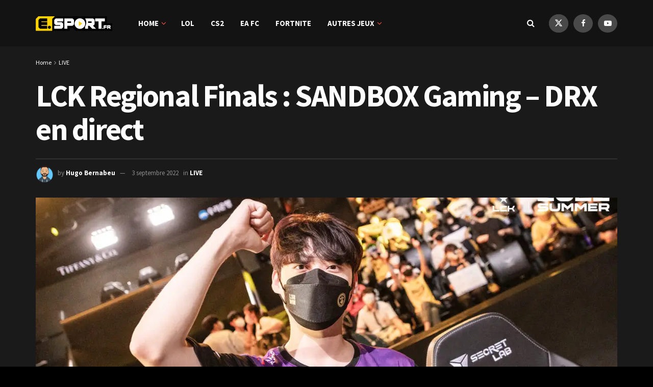

--- FILE ---
content_type: text/html; charset=UTF-8
request_url: https://e.sport.fr/live/lck-regional-finals-sandbox-gaming-drx-en-direct-708374.shtm
body_size: 29946
content:
<!DOCTYPE html><!--[if lt IE 7]> <html class="no-js lt-ie9 lt-ie8 lt-ie7" lang="fr-FR"> <![endif]--><!--[if IE 7]>    <html class="no-js lt-ie9 lt-ie8" lang="fr-FR"> <![endif]--><!--[if IE 8]>    <html class="no-js lt-ie9" lang="fr-FR"> <![endif]--><!--[if IE 9]>    <html class="no-js lt-ie10" lang="fr-FR"> <![endif]--><!--[if gt IE 8]><!--><html class="no-js" lang="fr-FR"><!--<![endif]--><head><script>var __ezHttpConsent={setByCat:function(src,tagType,attributes,category,force,customSetScriptFn=null){var setScript=function(){if(force||window.ezTcfConsent[category]){if(typeof customSetScriptFn==='function'){customSetScriptFn();}else{var scriptElement=document.createElement(tagType);scriptElement.src=src;attributes.forEach(function(attr){for(var key in attr){if(attr.hasOwnProperty(key)){scriptElement.setAttribute(key,attr[key]);}}});var firstScript=document.getElementsByTagName(tagType)[0];firstScript.parentNode.insertBefore(scriptElement,firstScript);}}};if(force||(window.ezTcfConsent&&window.ezTcfConsent.loaded)){setScript();}else if(typeof getEzConsentData==="function"){getEzConsentData().then(function(ezTcfConsent){if(ezTcfConsent&&ezTcfConsent.loaded){setScript();}else{console.error("cannot get ez consent data");force=true;setScript();}});}else{force=true;setScript();console.error("getEzConsentData is not a function");}},};</script>
<script>var ezTcfConsent=window.ezTcfConsent?window.ezTcfConsent:{loaded:false,store_info:false,develop_and_improve_services:false,measure_ad_performance:false,measure_content_performance:false,select_basic_ads:false,create_ad_profile:false,select_personalized_ads:false,create_content_profile:false,select_personalized_content:false,understand_audiences:false,use_limited_data_to_select_content:false,};function getEzConsentData(){return new Promise(function(resolve){document.addEventListener("ezConsentEvent",function(event){var ezTcfConsent=event.detail.ezTcfConsent;resolve(ezTcfConsent);});});}</script>
<script>if(typeof _setEzCookies!=='function'){function _setEzCookies(ezConsentData){var cookies=window.ezCookieQueue;for(var i=0;i<cookies.length;i++){var cookie=cookies[i];if(ezConsentData&&ezConsentData.loaded&&ezConsentData[cookie.tcfCategory]){document.cookie=cookie.name+"="+cookie.value;}}}}
window.ezCookieQueue=window.ezCookieQueue||[];if(typeof addEzCookies!=='function'){function addEzCookies(arr){window.ezCookieQueue=[...window.ezCookieQueue,...arr];}}
addEzCookies([{name:"ezoab_457283",value:"mod5; Path=/; Domain=sport.fr; Max-Age=7200",tcfCategory:"store_info",isEzoic:"true",},{name:"ezosuibasgeneris-1",value:"b5209999-8863-4a81-4fb4-b75eb8683896; Path=/; Domain=sport.fr; Expires=Mon, 01 Feb 2027 02:07:15 UTC; Secure; SameSite=None",tcfCategory:"understand_audiences",isEzoic:"true",}]);if(window.ezTcfConsent&&window.ezTcfConsent.loaded){_setEzCookies(window.ezTcfConsent);}else if(typeof getEzConsentData==="function"){getEzConsentData().then(function(ezTcfConsent){if(ezTcfConsent&&ezTcfConsent.loaded){_setEzCookies(window.ezTcfConsent);}else{console.error("cannot get ez consent data");_setEzCookies(window.ezTcfConsent);}});}else{console.error("getEzConsentData is not a function");_setEzCookies(window.ezTcfConsent);}</script><script type="text/javascript" data-ezscrex='false' data-cfasync='false'>window._ezaq = Object.assign({"edge_cache_status":12,"edge_response_time":1789,"url":"https://e.sport.fr/live/lck-regional-finals-sandbox-gaming-drx-en-direct-708374.shtm"}, typeof window._ezaq !== "undefined" ? window._ezaq : {});</script><script type="text/javascript" data-ezscrex='false' data-cfasync='false'>window._ezaq = Object.assign({"ab_test_id":"mod5"}, typeof window._ezaq !== "undefined" ? window._ezaq : {});window.__ez=window.__ez||{};window.__ez.tf={"NewBanger":"lazyload"};</script><script type="text/javascript" data-ezscrex='false' data-cfasync='false'>window.ezDisableAds = true;</script><meta http-equiv="Content-Type" content="text/html; charset=UTF-8"/>
<script data-ezscrex='false' data-cfasync='false' data-pagespeed-no-defer>var __ez=__ez||{};__ez.stms=Date.now();__ez.evt={};__ez.script={};__ez.ck=__ez.ck||{};__ez.template={};__ez.template.isOrig=true;__ez.queue=__ez.queue||function(){var e=0,i=0,t=[],n=!1,o=[],r=[],s=!0,a=function(e,i,n,o,r,s,a){var l=arguments.length>7&&void 0!==arguments[7]?arguments[7]:window,d=this;this.name=e,this.funcName=i,this.parameters=null===n?null:w(n)?n:[n],this.isBlock=o,this.blockedBy=r,this.deleteWhenComplete=s,this.isError=!1,this.isComplete=!1,this.isInitialized=!1,this.proceedIfError=a,this.fWindow=l,this.isTimeDelay=!1,this.process=function(){f("... func = "+e),d.isInitialized=!0,d.isComplete=!0,f("... func.apply: "+e);var i=d.funcName.split("."),n=null,o=this.fWindow||window;i.length>3||(n=3===i.length?o[i[0]][i[1]][i[2]]:2===i.length?o[i[0]][i[1]]:o[d.funcName]),null!=n&&n.apply(null,this.parameters),!0===d.deleteWhenComplete&&delete t[e],!0===d.isBlock&&(f("----- F'D: "+d.name),m())}},l=function(e,i,t,n,o,r,s){var a=arguments.length>7&&void 0!==arguments[7]?arguments[7]:window,l=this;this.name=e,this.path=i,this.async=o,this.defer=r,this.isBlock=t,this.blockedBy=n,this.isInitialized=!1,this.isError=!1,this.isComplete=!1,this.proceedIfError=s,this.fWindow=a,this.isTimeDelay=!1,this.isPath=function(e){return"/"===e[0]&&"/"!==e[1]},this.getSrc=function(e){return void 0!==window.__ezScriptHost&&this.isPath(e)&&"banger.js"!==this.name?window.__ezScriptHost+e:e},this.process=function(){l.isInitialized=!0,f("... file = "+e);var i=this.fWindow?this.fWindow.document:document,t=i.createElement("script");t.src=this.getSrc(this.path),!0===o?t.async=!0:!0===r&&(t.defer=!0),t.onerror=function(){var e={url:window.location.href,name:l.name,path:l.path,user_agent:window.navigator.userAgent};"undefined"!=typeof _ezaq&&(e.pageview_id=_ezaq.page_view_id);var i=encodeURIComponent(JSON.stringify(e)),t=new XMLHttpRequest;t.open("GET","//g.ezoic.net/ezqlog?d="+i,!0),t.send(),f("----- ERR'D: "+l.name),l.isError=!0,!0===l.isBlock&&m()},t.onreadystatechange=t.onload=function(){var e=t.readyState;f("----- F'D: "+l.name),e&&!/loaded|complete/.test(e)||(l.isComplete=!0,!0===l.isBlock&&m())},i.getElementsByTagName("head")[0].appendChild(t)}},d=function(e,i){this.name=e,this.path="",this.async=!1,this.defer=!1,this.isBlock=!1,this.blockedBy=[],this.isInitialized=!0,this.isError=!1,this.isComplete=i,this.proceedIfError=!1,this.isTimeDelay=!1,this.process=function(){}};function c(e,i,n,s,a,d,c,u,f){var m=new l(e,i,n,s,a,d,c,f);!0===u?o[e]=m:r[e]=m,t[e]=m,h(m)}function h(e){!0!==u(e)&&0!=s&&e.process()}function u(e){if(!0===e.isTimeDelay&&!1===n)return f(e.name+" blocked = TIME DELAY!"),!0;if(w(e.blockedBy))for(var i=0;i<e.blockedBy.length;i++){var o=e.blockedBy[i];if(!1===t.hasOwnProperty(o))return f(e.name+" blocked = "+o),!0;if(!0===e.proceedIfError&&!0===t[o].isError)return!1;if(!1===t[o].isComplete)return f(e.name+" blocked = "+o),!0}return!1}function f(e){var i=window.location.href,t=new RegExp("[?&]ezq=([^&#]*)","i").exec(i);"1"===(t?t[1]:null)&&console.debug(e)}function m(){++e>200||(f("let's go"),p(o),p(r))}function p(e){for(var i in e)if(!1!==e.hasOwnProperty(i)){var t=e[i];!0===t.isComplete||u(t)||!0===t.isInitialized||!0===t.isError?!0===t.isError?f(t.name+": error"):!0===t.isComplete?f(t.name+": complete already"):!0===t.isInitialized&&f(t.name+": initialized already"):t.process()}}function w(e){return"[object Array]"==Object.prototype.toString.call(e)}return window.addEventListener("load",(function(){setTimeout((function(){n=!0,f("TDELAY -----"),m()}),5e3)}),!1),{addFile:c,addFileOnce:function(e,i,n,o,r,s,a,l,d){t[e]||c(e,i,n,o,r,s,a,l,d)},addDelayFile:function(e,i){var n=new l(e,i,!1,[],!1,!1,!0);n.isTimeDelay=!0,f(e+" ...  FILE! TDELAY"),r[e]=n,t[e]=n,h(n)},addFunc:function(e,n,s,l,d,c,u,f,m,p){!0===c&&(e=e+"_"+i++);var w=new a(e,n,s,l,d,u,f,p);!0===m?o[e]=w:r[e]=w,t[e]=w,h(w)},addDelayFunc:function(e,i,n){var o=new a(e,i,n,!1,[],!0,!0);o.isTimeDelay=!0,f(e+" ...  FUNCTION! TDELAY"),r[e]=o,t[e]=o,h(o)},items:t,processAll:m,setallowLoad:function(e){s=e},markLoaded:function(e){if(e&&0!==e.length){if(e in t){var i=t[e];!0===i.isComplete?f(i.name+" "+e+": error loaded duplicate"):(i.isComplete=!0,i.isInitialized=!0)}else t[e]=new d(e,!0);f("markLoaded dummyfile: "+t[e].name)}},logWhatsBlocked:function(){for(var e in t)!1!==t.hasOwnProperty(e)&&u(t[e])}}}();__ez.evt.add=function(e,t,n){e.addEventListener?e.addEventListener(t,n,!1):e.attachEvent?e.attachEvent("on"+t,n):e["on"+t]=n()},__ez.evt.remove=function(e,t,n){e.removeEventListener?e.removeEventListener(t,n,!1):e.detachEvent?e.detachEvent("on"+t,n):delete e["on"+t]};__ez.script.add=function(e){var t=document.createElement("script");t.src=e,t.async=!0,t.type="text/javascript",document.getElementsByTagName("head")[0].appendChild(t)};__ez.dot=__ez.dot||{};__ez.queue.addFileOnce('/detroitchicago/boise.js', '/detroitchicago/boise.js?gcb=195-0&cb=5', true, [], true, false, true, false);__ez.queue.addFileOnce('/parsonsmaize/abilene.js', '/parsonsmaize/abilene.js?gcb=195-0&cb=e80eca0cdb', true, [], true, false, true, false);__ez.queue.addFileOnce('/parsonsmaize/mulvane.js', '/parsonsmaize/mulvane.js?gcb=195-0&cb=e75e48eec0', true, ['/parsonsmaize/abilene.js'], true, false, true, false);__ez.queue.addFileOnce('/detroitchicago/birmingham.js', '/detroitchicago/birmingham.js?gcb=195-0&cb=539c47377c', true, ['/parsonsmaize/abilene.js'], true, false, true, false);</script>
<script data-ezscrex="false" type="text/javascript" data-cfasync="false">window._ezaq = Object.assign({"ad_cache_level":0,"adpicker_placement_cnt":0,"ai_placeholder_cache_level":0,"ai_placeholder_placement_cnt":-1,"article_category":"LIVE","author":"Hugo Bernabeu","domain":"sport.fr","domain_id":457283,"ezcache_level":1,"ezcache_skip_code":0,"has_bad_image":0,"has_bad_words":0,"is_sitespeed":0,"lt_cache_level":0,"publish_date":"2022-09-03","response_size":149247,"response_size_orig":143494,"response_time_orig":1775,"template_id":5,"url":"https://e.sport.fr/live/lck-regional-finals-sandbox-gaming-drx-en-direct-708374.shtm","word_count":0,"worst_bad_word_level":0}, typeof window._ezaq !== "undefined" ? window._ezaq : {});__ez.queue.markLoaded('ezaqBaseReady');</script>
<script type='text/javascript' data-ezscrex='false' data-cfasync='false'>
window.ezAnalyticsStatic = true;

function analyticsAddScript(script) {
	var ezDynamic = document.createElement('script');
	ezDynamic.type = 'text/javascript';
	ezDynamic.innerHTML = script;
	document.head.appendChild(ezDynamic);
}
function getCookiesWithPrefix() {
    var allCookies = document.cookie.split(';');
    var cookiesWithPrefix = {};

    for (var i = 0; i < allCookies.length; i++) {
        var cookie = allCookies[i].trim();

        for (var j = 0; j < arguments.length; j++) {
            var prefix = arguments[j];
            if (cookie.indexOf(prefix) === 0) {
                var cookieParts = cookie.split('=');
                var cookieName = cookieParts[0];
                var cookieValue = cookieParts.slice(1).join('=');
                cookiesWithPrefix[cookieName] = decodeURIComponent(cookieValue);
                break; // Once matched, no need to check other prefixes
            }
        }
    }

    return cookiesWithPrefix;
}
function productAnalytics() {
	var d = {"pr":[6],"omd5":"5d9ec54cf708152b3a9bb8f997b00f5b","nar":"risk score"};
	d.u = _ezaq.url;
	d.p = _ezaq.page_view_id;
	d.v = _ezaq.visit_uuid;
	d.ab = _ezaq.ab_test_id;
	d.e = JSON.stringify(_ezaq);
	d.ref = document.referrer;
	d.c = getCookiesWithPrefix('active_template', 'ez', 'lp_');
	if(typeof ez_utmParams !== 'undefined') {
		d.utm = ez_utmParams;
	}

	var dataText = JSON.stringify(d);
	var xhr = new XMLHttpRequest();
	xhr.open('POST','/ezais/analytics?cb=1', true);
	xhr.onload = function () {
		if (xhr.status!=200) {
            return;
		}

        if(document.readyState !== 'loading') {
            analyticsAddScript(xhr.response);
            return;
        }

        var eventFunc = function() {
            if(document.readyState === 'loading') {
                return;
            }
            document.removeEventListener('readystatechange', eventFunc, false);
            analyticsAddScript(xhr.response);
        };

        document.addEventListener('readystatechange', eventFunc, false);
	};
	xhr.setRequestHeader('Content-Type','text/plain');
	xhr.send(dataText);
}
__ez.queue.addFunc("productAnalytics", "productAnalytics", null, true, ['ezaqBaseReady'], false, false, false, true);
</script><base href="https://e.sport.fr/live/lck-regional-finals-sandbox-gaming-drx-en-direct-708374.shtm"/>
    
    <meta name="viewport" content="width=device-width, initial-scale=1, user-scalable=yes"/>
    <link rel="profile" href="https://gmpg.org/xfn/11" />
    <link rel="pingback" href="https://e.sport.fr/xmlrpc.php"/>
    <title>LCK Regional Finals : SANDBOX Gaming - DRX en direct - E.SPORT.FR</title>
	<style>img:is([sizes="auto" i], [sizes^="auto," i]) { contain-intrinsic-size: 3000px 1500px }</style>
	<meta property="og:type" content="article"/>
<meta property="og:title" content="LCK Regional Finals : SANDBOX Gaming – DRX en direct"/>
<meta property="og:site_name" content="E.SPORT.FR"/>
<meta property="og:description" content="Suivez en direct à partir de 10h, le match de qualification régionale de la LCK entre SANDBOX Gaming et DRX."/>
<meta property="og:url" content="https://e.sport.fr/live/lck-regional-finals-sandbox-gaming-drx-en-direct-708374.shtm"/>
<meta property="og:locale" content="fr_FR"/>
<meta property="og:image" content="https://e.sport.fr/wp-content/uploads/2022/07/FWvsoqxaQAEjSt5.jpg"/>
<meta property="og:image:height" content="1080"/>
<meta property="og:image:width" content="1920"/>
<meta property="article:published_time" content="2022-09-03T09:45:00+02:00"/>
<meta property="article:modified_time" content="2022-09-03T00:23:36+02:00"/>
<meta property="article:section" content="LIVE"/>
<meta property="article:tag" content="DRX"/>
<meta property="article:tag" content="LCK"/>
<meta property="article:tag" content="LCK Regional Finals"/>
<meta property="article:tag" content="League of Legends"/>
<meta property="article:tag" content="SANDBOX Gaming"/>
<meta property="article:tag" content="Top Story"/>
<meta name="twitter:card" content="summary_large_image"/>
<meta name="twitter:title" content="LCK Regional Finals : SANDBOX Gaming – DRX en direct"/>
<meta name="twitter:description" content="Suivez en direct à partir de 10h, le match de qualification régionale de la LCK entre SANDBOX Gaming et DRX."/>
<meta name="twitter:url" content="https://e.sport.fr/live/lck-regional-finals-sandbox-gaming-drx-en-direct-708374.shtm"/>
<meta name="twitter:site" content=""/>
<meta name="twitter:image" content="https://e.sport.fr/wp-content/uploads/2022/07/FWvsoqxaQAEjSt5.jpg"/>
<meta name="twitter:image:width" content="1920"/>
<meta name="twitter:image:height" content="1080"/>
			<script type="text/javascript">
			  var jnews_ajax_url = '/?ajax-request=jnews'
			</script>
			<script type="text/javascript">;window.jnews=window.jnews||{},window.jnews.library=window.jnews.library||{},window.jnews.library=function(){"use strict";var e=this;e.win=window,e.doc=document,e.noop=function(){},e.globalBody=e.doc.getElementsByTagName("body")[0],e.globalBody=e.globalBody?e.globalBody:e.doc,e.win.jnewsDataStorage=e.win.jnewsDataStorage||{_storage:new WeakMap,put:function(e,t,n){this._storage.has(e)||this._storage.set(e,new Map),this._storage.get(e).set(t,n)},get:function(e,t){return this._storage.get(e).get(t)},has:function(e,t){return this._storage.has(e)&&this._storage.get(e).has(t)},remove:function(e,t){var n=this._storage.get(e).delete(t);return 0===!this._storage.get(e).size&&this._storage.delete(e),n}},e.windowWidth=function(){return e.win.innerWidth||e.docEl.clientWidth||e.globalBody.clientWidth},e.windowHeight=function(){return e.win.innerHeight||e.docEl.clientHeight||e.globalBody.clientHeight},e.requestAnimationFrame=e.win.requestAnimationFrame||e.win.webkitRequestAnimationFrame||e.win.mozRequestAnimationFrame||e.win.msRequestAnimationFrame||window.oRequestAnimationFrame||function(e){return setTimeout(e,1e3/60)},e.cancelAnimationFrame=e.win.cancelAnimationFrame||e.win.webkitCancelAnimationFrame||e.win.webkitCancelRequestAnimationFrame||e.win.mozCancelAnimationFrame||e.win.msCancelRequestAnimationFrame||e.win.oCancelRequestAnimationFrame||function(e){clearTimeout(e)},e.classListSupport="classList"in document.createElement("_"),e.hasClass=e.classListSupport?function(e,t){return e.classList.contains(t)}:function(e,t){return e.className.indexOf(t)>=0},e.addClass=e.classListSupport?function(t,n){e.hasClass(t,n)||t.classList.add(n)}:function(t,n){e.hasClass(t,n)||(t.className+=" "+n)},e.removeClass=e.classListSupport?function(t,n){e.hasClass(t,n)&&t.classList.remove(n)}:function(t,n){e.hasClass(t,n)&&(t.className=t.className.replace(n,""))},e.objKeys=function(e){var t=[];for(var n in e)Object.prototype.hasOwnProperty.call(e,n)&&t.push(n);return t},e.isObjectSame=function(e,t){var n=!0;return JSON.stringify(e)!==JSON.stringify(t)&&(n=!1),n},e.extend=function(){for(var e,t,n,o=arguments[0]||{},i=1,a=arguments.length;i<a;i++)if(null!==(e=arguments[i]))for(t in e)o!==(n=e[t])&&void 0!==n&&(o[t]=n);return o},e.dataStorage=e.win.jnewsDataStorage,e.isVisible=function(e){return 0!==e.offsetWidth&&0!==e.offsetHeight||e.getBoundingClientRect().length},e.getHeight=function(e){return e.offsetHeight||e.clientHeight||e.getBoundingClientRect().height},e.getWidth=function(e){return e.offsetWidth||e.clientWidth||e.getBoundingClientRect().width},e.supportsPassive=!1;try{var t=Object.defineProperty({},"passive",{get:function(){e.supportsPassive=!0}});"createEvent"in e.doc?e.win.addEventListener("test",null,t):"fireEvent"in e.doc&&e.win.attachEvent("test",null)}catch(e){}e.passiveOption=!!e.supportsPassive&&{passive:!0},e.setStorage=function(e,t){e="jnews-"+e;var n={expired:Math.floor(((new Date).getTime()+432e5)/1e3)};t=Object.assign(n,t);localStorage.setItem(e,JSON.stringify(t))},e.getStorage=function(e){e="jnews-"+e;var t=localStorage.getItem(e);return null!==t&&0<t.length?JSON.parse(localStorage.getItem(e)):{}},e.expiredStorage=function(){var t,n="jnews-";for(var o in localStorage)o.indexOf(n)>-1&&"undefined"!==(t=e.getStorage(o.replace(n,""))).expired&&t.expired<Math.floor((new Date).getTime()/1e3)&&localStorage.removeItem(o)},e.addEvents=function(t,n,o){for(var i in n){var a=["touchstart","touchmove"].indexOf(i)>=0&&!o&&e.passiveOption;"createEvent"in e.doc?t.addEventListener(i,n[i],a):"fireEvent"in e.doc&&t.attachEvent("on"+i,n[i])}},e.removeEvents=function(t,n){for(var o in n)"createEvent"in e.doc?t.removeEventListener(o,n[o]):"fireEvent"in e.doc&&t.detachEvent("on"+o,n[o])},e.triggerEvents=function(t,n,o){var i;o=o||{detail:null};return"createEvent"in e.doc?(!(i=e.doc.createEvent("CustomEvent")||new CustomEvent(n)).initCustomEvent||i.initCustomEvent(n,!0,!1,o),void t.dispatchEvent(i)):"fireEvent"in e.doc?((i=e.doc.createEventObject()).eventType=n,void t.fireEvent("on"+i.eventType,i)):void 0},e.getParents=function(t,n){void 0===n&&(n=e.doc);for(var o=[],i=t.parentNode,a=!1;!a;)if(i){var r=i;r.querySelectorAll(n).length?a=!0:(o.push(r),i=r.parentNode)}else o=[],a=!0;return o},e.forEach=function(e,t,n){for(var o=0,i=e.length;o<i;o++)t.call(n,e[o],o)},e.getText=function(e){return e.innerText||e.textContent},e.setText=function(e,t){var n="object"==typeof t?t.innerText||t.textContent:t;e.innerText&&(e.innerText=n),e.textContent&&(e.textContent=n)},e.httpBuildQuery=function(t){return e.objKeys(t).reduce(function t(n){var o=arguments.length>1&&void 0!==arguments[1]?arguments[1]:null;return function(i,a){var r=n[a];a=encodeURIComponent(a);var s=o?"".concat(o,"[").concat(a,"]"):a;return null==r||"function"==typeof r?(i.push("".concat(s,"=")),i):["number","boolean","string"].includes(typeof r)?(i.push("".concat(s,"=").concat(encodeURIComponent(r))),i):(i.push(e.objKeys(r).reduce(t(r,s),[]).join("&")),i)}}(t),[]).join("&")},e.get=function(t,n,o,i){return o="function"==typeof o?o:e.noop,e.ajax("GET",t,n,o,i)},e.post=function(t,n,o,i){return o="function"==typeof o?o:e.noop,e.ajax("POST",t,n,o,i)},e.ajax=function(t,n,o,i,a){var r=new XMLHttpRequest,s=n,c=e.httpBuildQuery(o);if(t=-1!=["GET","POST"].indexOf(t)?t:"GET",r.open(t,s+("GET"==t?"?"+c:""),!0),"POST"==t&&r.setRequestHeader("Content-type","application/x-www-form-urlencoded"),r.setRequestHeader("X-Requested-With","XMLHttpRequest"),r.onreadystatechange=function(){4===r.readyState&&200<=r.status&&300>r.status&&"function"==typeof i&&i.call(void 0,r.response)},void 0!==a&&!a){return{xhr:r,send:function(){r.send("POST"==t?c:null)}}}return r.send("POST"==t?c:null),{xhr:r}},e.scrollTo=function(t,n,o){function i(e,t,n){this.start=this.position(),this.change=e-this.start,this.currentTime=0,this.increment=20,this.duration=void 0===n?500:n,this.callback=t,this.finish=!1,this.animateScroll()}return Math.easeInOutQuad=function(e,t,n,o){return(e/=o/2)<1?n/2*e*e+t:-n/2*(--e*(e-2)-1)+t},i.prototype.stop=function(){this.finish=!0},i.prototype.move=function(t){e.doc.documentElement.scrollTop=t,e.globalBody.parentNode.scrollTop=t,e.globalBody.scrollTop=t},i.prototype.position=function(){return e.doc.documentElement.scrollTop||e.globalBody.parentNode.scrollTop||e.globalBody.scrollTop},i.prototype.animateScroll=function(){this.currentTime+=this.increment;var t=Math.easeInOutQuad(this.currentTime,this.start,this.change,this.duration);this.move(t),this.currentTime<this.duration&&!this.finish?e.requestAnimationFrame.call(e.win,this.animateScroll.bind(this)):this.callback&&"function"==typeof this.callback&&this.callback()},new i(t,n,o)},e.unwrap=function(t){var n,o=t;e.forEach(t,(function(e,t){n?n+=e:n=e})),o.replaceWith(n)},e.performance={start:function(e){performance.mark(e+"Start")},stop:function(e){performance.mark(e+"End"),performance.measure(e,e+"Start",e+"End")}},e.fps=function(){var t=0,n=0,o=0;!function(){var i=t=0,a=0,r=0,s=document.getElementById("fpsTable"),c=function(t){void 0===document.getElementsByTagName("body")[0]?e.requestAnimationFrame.call(e.win,(function(){c(t)})):document.getElementsByTagName("body")[0].appendChild(t)};null===s&&((s=document.createElement("div")).style.position="fixed",s.style.top="120px",s.style.left="10px",s.style.width="100px",s.style.height="20px",s.style.border="1px solid black",s.style.fontSize="11px",s.style.zIndex="100000",s.style.backgroundColor="white",s.id="fpsTable",c(s));var l=function(){o++,n=Date.now(),(a=(o/(r=(n-t)/1e3)).toPrecision(2))!=i&&(i=a,s.innerHTML=i+"fps"),1<r&&(t=n,o=0),e.requestAnimationFrame.call(e.win,l)};l()}()},e.instr=function(e,t){for(var n=0;n<t.length;n++)if(-1!==e.toLowerCase().indexOf(t[n].toLowerCase()))return!0},e.winLoad=function(t,n){function o(o){if("complete"===e.doc.readyState||"interactive"===e.doc.readyState)return!o||n?setTimeout(t,n||1):t(o),1}o()||e.addEvents(e.win,{load:o})},e.docReady=function(t,n){function o(o){if("complete"===e.doc.readyState||"interactive"===e.doc.readyState)return!o||n?setTimeout(t,n||1):t(o),1}o()||e.addEvents(e.doc,{DOMContentLoaded:o})},e.fireOnce=function(){e.docReady((function(){e.assets=e.assets||[],e.assets.length&&(e.boot(),e.load_assets())}),50)},e.boot=function(){e.length&&e.doc.querySelectorAll("style[media]").forEach((function(e){"not all"==e.getAttribute("media")&&e.removeAttribute("media")}))},e.create_js=function(t,n){var o=e.doc.createElement("script");switch(o.setAttribute("src",t),n){case"defer":o.setAttribute("defer",!0);break;case"async":o.setAttribute("async",!0);break;case"deferasync":o.setAttribute("defer",!0),o.setAttribute("async",!0)}e.globalBody.appendChild(o)},e.load_assets=function(){"object"==typeof e.assets&&e.forEach(e.assets.slice(0),(function(t,n){var o="";t.defer&&(o+="defer"),t.async&&(o+="async"),e.create_js(t.url,o);var i=e.assets.indexOf(t);i>-1&&e.assets.splice(i,1)})),e.assets=jnewsoption.au_scripts=window.jnewsads=[]},e.setCookie=function(e,t,n){var o="";if(n){var i=new Date;i.setTime(i.getTime()+24*n*60*60*1e3),o="; expires="+i.toUTCString()}document.cookie=e+"="+(t||"")+o+"; path=/"},e.getCookie=function(e){for(var t=e+"=",n=document.cookie.split(";"),o=0;o<n.length;o++){for(var i=n[o];" "==i.charAt(0);)i=i.substring(1,i.length);if(0==i.indexOf(t))return i.substring(t.length,i.length)}return null},e.eraseCookie=function(e){document.cookie=e+"=; Path=/; Expires=Thu, 01 Jan 1970 00:00:01 GMT;"},e.docReady((function(){e.globalBody=e.globalBody==e.doc?e.doc.getElementsByTagName("body")[0]:e.globalBody,e.globalBody=e.globalBody?e.globalBody:e.doc})),e.winLoad((function(){e.winLoad((function(){var t=!1;if(void 0!==window.jnewsadmin)if(void 0!==window.file_version_checker){var n=e.objKeys(window.file_version_checker);n.length?n.forEach((function(e){t||"10.0.4"===window.file_version_checker[e]||(t=!0)})):t=!0}else t=!0;t&&(window.jnewsHelper.getMessage(),window.jnewsHelper.getNotice())}),2500)}))},window.jnews.library=new window.jnews.library;</script>
<!-- The SEO Framework : par Sybre Waaijer -->
<meta name="robots" content="max-snippet:-1,max-image-preview:large,max-video-preview:-1"/>
<link rel="canonical" href="https://e.sport.fr/live/lck-regional-finals-sandbox-gaming-drx-en-direct-708374.shtm"/>
<meta name="description" content="Pour suivre le match SANDBOX Gaming – DRX en direct, rendez-vous sur le lien ci-dessous : https://www.twitch.tv/"/>
<meta property="og:type" content="article"/>
<meta property="og:locale" content="fr_FR"/>
<meta property="og:site_name" content="E.SPORT.FR"/>
<meta property="og:title" content="LCK Regional Finals : SANDBOX Gaming - DRX en direct"/>
<meta property="og:description" content="Pour suivre le match SANDBOX Gaming – DRX en direct, rendez-vous sur le lien ci-dessous : https://www.twitch.tv/"/>
<meta property="og:url" content="https://e.sport.fr/live/lck-regional-finals-sandbox-gaming-drx-en-direct-708374.shtm"/>
<meta property="og:image" content="https://e.sport.fr/wp-content/uploads/2022/07/FWvsoqxaQAEjSt5.jpg"/>
<meta property="og:image:width" content="1920"/>
<meta property="og:image:height" content="1080"/>
<meta property="article:published_time" content="2022-09-03T07:45:00+00:00"/>
<meta property="article:modified_time" content="2022-09-02T22:23:36+00:00"/>
<meta name="twitter:card" content="summary_large_image"/>
<meta name="twitter:title" content="LCK Regional Finals : SANDBOX Gaming - DRX en direct"/>
<meta name="twitter:description" content="Pour suivre le match SANDBOX Gaming – DRX en direct, rendez-vous sur le lien ci-dessous : https://www.twitch.tv/"/>
<meta name="twitter:image" content="https://e.sport.fr/wp-content/uploads/2022/07/FWvsoqxaQAEjSt5.jpg"/>
<script type="application/ld+json">{"@context":"https://schema.org","@graph":[{"@type":"WebSite","@id":"https://e.sport.fr/#/schema/WebSite","url":"https://e.sport.fr/","name":"E.SPORT.FR","description":"L&#039;actu du esport et du gaming !","inLanguage":"fr-FR","potentialAction":{"@type":"SearchAction","target":{"@type":"EntryPoint","urlTemplate":"https://e.sport.fr/search/{search_term_string}"},"query-input":"required name=search_term_string"},"publisher":{"@type":"Organization","@id":"https://e.sport.fr/#/schema/Organization","name":"E.SPORT.FR","url":"https://e.sport.fr/","logo":{"@type":"ImageObject","url":"https://e.sport.fr/wp-content/uploads/2022/08/cropped-Favicon-e.Sport_.fr_.png","contentUrl":"https://e.sport.fr/wp-content/uploads/2022/08/cropped-Favicon-e.Sport_.fr_.png","width":512,"height":512,"contentSize":"7486"}}},{"@type":"WebPage","@id":"https://e.sport.fr/live/lck-regional-finals-sandbox-gaming-drx-en-direct-708374.shtm","url":"https://e.sport.fr/live/lck-regional-finals-sandbox-gaming-drx-en-direct-708374.shtm","name":"LCK Regional Finals : SANDBOX Gaming &#x2d; DRX en direct &#x2d; E.SPORT.FR","description":"Pour suivre le match SANDBOX Gaming &ndash; DRX en direct, rendez&#x2d;vous sur le lien ci&#x2d;dessous : https://www.twitch.tv/","inLanguage":"fr-FR","isPartOf":{"@id":"https://e.sport.fr/#/schema/WebSite"},"breadcrumb":{"@type":"BreadcrumbList","@id":"https://e.sport.fr/#/schema/BreadcrumbList","itemListElement":[{"@type":"ListItem","position":1,"item":"https://e.sport.fr/","name":"E.SPORT.FR"},{"@type":"ListItem","position":2,"item":"https://e.sport.fr/./live","name":"Catégorie : LIVE"},{"@type":"ListItem","position":3,"name":"LCK Regional Finals : SANDBOX Gaming &#x2d; DRX en direct"}]},"potentialAction":{"@type":"ReadAction","target":"https://e.sport.fr/live/lck-regional-finals-sandbox-gaming-drx-en-direct-708374.shtm"},"datePublished":"2022-09-03T07:45:00+00:00","dateModified":"2022-09-02T22:23:36+00:00","author":{"@type":"Person","@id":"https://e.sport.fr/#/schema/Person/5fce4f2c0df0c527b9dbee4750a68bbf","name":"Hugo Bernabeu"}}]}</script>
<!-- / The SEO Framework : par Sybre Waaijer | 7.84ms meta | 2.05ms boot -->

<link rel="dns-prefetch" href="//www.googletagmanager.com"/>
<link rel="dns-prefetch" href="//fonts.googleapis.com"/>
<link rel="preconnect" href="https://fonts.gstatic.com"/>
<script type="text/javascript">
/* <![CDATA[ */
window._wpemojiSettings = {"baseUrl":"https:\/\/s.w.org\/images\/core\/emoji\/16.0.1\/72x72\/","ext":".png","svgUrl":"https:\/\/s.w.org\/images\/core\/emoji\/16.0.1\/svg\/","svgExt":".svg","source":{"concatemoji":"https:\/\/e.sport.fr\/wp-includes\/js\/wp-emoji-release.min.js?ver=6.8.3"}};
/*! This file is auto-generated */
!function(s,n){var o,i,e;function c(e){try{var t={supportTests:e,timestamp:(new Date).valueOf()};sessionStorage.setItem(o,JSON.stringify(t))}catch(e){}}function p(e,t,n){e.clearRect(0,0,e.canvas.width,e.canvas.height),e.fillText(t,0,0);var t=new Uint32Array(e.getImageData(0,0,e.canvas.width,e.canvas.height).data),a=(e.clearRect(0,0,e.canvas.width,e.canvas.height),e.fillText(n,0,0),new Uint32Array(e.getImageData(0,0,e.canvas.width,e.canvas.height).data));return t.every(function(e,t){return e===a[t]})}function u(e,t){e.clearRect(0,0,e.canvas.width,e.canvas.height),e.fillText(t,0,0);for(var n=e.getImageData(16,16,1,1),a=0;a<n.data.length;a++)if(0!==n.data[a])return!1;return!0}function f(e,t,n,a){switch(t){case"flag":return n(e,"\ud83c\udff3\ufe0f\u200d\u26a7\ufe0f","\ud83c\udff3\ufe0f\u200b\u26a7\ufe0f")?!1:!n(e,"\ud83c\udde8\ud83c\uddf6","\ud83c\udde8\u200b\ud83c\uddf6")&&!n(e,"\ud83c\udff4\udb40\udc67\udb40\udc62\udb40\udc65\udb40\udc6e\udb40\udc67\udb40\udc7f","\ud83c\udff4\u200b\udb40\udc67\u200b\udb40\udc62\u200b\udb40\udc65\u200b\udb40\udc6e\u200b\udb40\udc67\u200b\udb40\udc7f");case"emoji":return!a(e,"\ud83e\udedf")}return!1}function g(e,t,n,a){var r="undefined"!=typeof WorkerGlobalScope&&self instanceof WorkerGlobalScope?new OffscreenCanvas(300,150):s.createElement("canvas"),o=r.getContext("2d",{willReadFrequently:!0}),i=(o.textBaseline="top",o.font="600 32px Arial",{});return e.forEach(function(e){i[e]=t(o,e,n,a)}),i}function t(e){var t=s.createElement("script");t.src=e,t.defer=!0,s.head.appendChild(t)}"undefined"!=typeof Promise&&(o="wpEmojiSettingsSupports",i=["flag","emoji"],n.supports={everything:!0,everythingExceptFlag:!0},e=new Promise(function(e){s.addEventListener("DOMContentLoaded",e,{once:!0})}),new Promise(function(t){var n=function(){try{var e=JSON.parse(sessionStorage.getItem(o));if("object"==typeof e&&"number"==typeof e.timestamp&&(new Date).valueOf()<e.timestamp+604800&&"object"==typeof e.supportTests)return e.supportTests}catch(e){}return null}();if(!n){if("undefined"!=typeof Worker&&"undefined"!=typeof OffscreenCanvas&&"undefined"!=typeof URL&&URL.createObjectURL&&"undefined"!=typeof Blob)try{var e="postMessage("+g.toString()+"("+[JSON.stringify(i),f.toString(),p.toString(),u.toString()].join(",")+"));",a=new Blob([e],{type:"text/javascript"}),r=new Worker(URL.createObjectURL(a),{name:"wpTestEmojiSupports"});return void(r.onmessage=function(e){c(n=e.data),r.terminate(),t(n)})}catch(e){}c(n=g(i,f,p,u))}t(n)}).then(function(e){for(var t in e)n.supports[t]=e[t],n.supports.everything=n.supports.everything&&n.supports[t],"flag"!==t&&(n.supports.everythingExceptFlag=n.supports.everythingExceptFlag&&n.supports[t]);n.supports.everythingExceptFlag=n.supports.everythingExceptFlag&&!n.supports.flag,n.DOMReady=!1,n.readyCallback=function(){n.DOMReady=!0}}).then(function(){return e}).then(function(){var e;n.supports.everything||(n.readyCallback(),(e=n.source||{}).concatemoji?t(e.concatemoji):e.wpemoji&&e.twemoji&&(t(e.twemoji),t(e.wpemoji)))}))}((window,document),window._wpemojiSettings);
/* ]]> */
</script>
<link rel="stylesheet" id="sgr-css" href="https://e.sport.fr/wp-content/plugins/simple-google-recaptcha/sgr.css?ver=1665741837" type="text/css" media="all"/>
<style id="wp-emoji-styles-inline-css" type="text/css">

	img.wp-smiley, img.emoji {
		display: inline !important;
		border: none !important;
		box-shadow: none !important;
		height: 1em !important;
		width: 1em !important;
		margin: 0 0.07em !important;
		vertical-align: -0.1em !important;
		background: none !important;
		padding: 0 !important;
	}
</style>
<link rel="stylesheet" id="wp-block-library-css" href="https://e.sport.fr/wp-includes/css/dist/block-library/style.min.css?ver=6.8.3" type="text/css" media="all"/>
<style id="classic-theme-styles-inline-css" type="text/css">
/*! This file is auto-generated */
.wp-block-button__link{color:#fff;background-color:#32373c;border-radius:9999px;box-shadow:none;text-decoration:none;padding:calc(.667em + 2px) calc(1.333em + 2px);font-size:1.125em}.wp-block-file__button{background:#32373c;color:#fff;text-decoration:none}
</style>
<style id="global-styles-inline-css" type="text/css">
:root{--wp--preset--aspect-ratio--square: 1;--wp--preset--aspect-ratio--4-3: 4/3;--wp--preset--aspect-ratio--3-4: 3/4;--wp--preset--aspect-ratio--3-2: 3/2;--wp--preset--aspect-ratio--2-3: 2/3;--wp--preset--aspect-ratio--16-9: 16/9;--wp--preset--aspect-ratio--9-16: 9/16;--wp--preset--color--black: #000000;--wp--preset--color--cyan-bluish-gray: #abb8c3;--wp--preset--color--white: #ffffff;--wp--preset--color--pale-pink: #f78da7;--wp--preset--color--vivid-red: #cf2e2e;--wp--preset--color--luminous-vivid-orange: #ff6900;--wp--preset--color--luminous-vivid-amber: #fcb900;--wp--preset--color--light-green-cyan: #7bdcb5;--wp--preset--color--vivid-green-cyan: #00d084;--wp--preset--color--pale-cyan-blue: #8ed1fc;--wp--preset--color--vivid-cyan-blue: #0693e3;--wp--preset--color--vivid-purple: #9b51e0;--wp--preset--gradient--vivid-cyan-blue-to-vivid-purple: linear-gradient(135deg,rgba(6,147,227,1) 0%,rgb(155,81,224) 100%);--wp--preset--gradient--light-green-cyan-to-vivid-green-cyan: linear-gradient(135deg,rgb(122,220,180) 0%,rgb(0,208,130) 100%);--wp--preset--gradient--luminous-vivid-amber-to-luminous-vivid-orange: linear-gradient(135deg,rgba(252,185,0,1) 0%,rgba(255,105,0,1) 100%);--wp--preset--gradient--luminous-vivid-orange-to-vivid-red: linear-gradient(135deg,rgba(255,105,0,1) 0%,rgb(207,46,46) 100%);--wp--preset--gradient--very-light-gray-to-cyan-bluish-gray: linear-gradient(135deg,rgb(238,238,238) 0%,rgb(169,184,195) 100%);--wp--preset--gradient--cool-to-warm-spectrum: linear-gradient(135deg,rgb(74,234,220) 0%,rgb(151,120,209) 20%,rgb(207,42,186) 40%,rgb(238,44,130) 60%,rgb(251,105,98) 80%,rgb(254,248,76) 100%);--wp--preset--gradient--blush-light-purple: linear-gradient(135deg,rgb(255,206,236) 0%,rgb(152,150,240) 100%);--wp--preset--gradient--blush-bordeaux: linear-gradient(135deg,rgb(254,205,165) 0%,rgb(254,45,45) 50%,rgb(107,0,62) 100%);--wp--preset--gradient--luminous-dusk: linear-gradient(135deg,rgb(255,203,112) 0%,rgb(199,81,192) 50%,rgb(65,88,208) 100%);--wp--preset--gradient--pale-ocean: linear-gradient(135deg,rgb(255,245,203) 0%,rgb(182,227,212) 50%,rgb(51,167,181) 100%);--wp--preset--gradient--electric-grass: linear-gradient(135deg,rgb(202,248,128) 0%,rgb(113,206,126) 100%);--wp--preset--gradient--midnight: linear-gradient(135deg,rgb(2,3,129) 0%,rgb(40,116,252) 100%);--wp--preset--font-size--small: 13px;--wp--preset--font-size--medium: 20px;--wp--preset--font-size--large: 36px;--wp--preset--font-size--x-large: 42px;--wp--preset--spacing--20: 0.44rem;--wp--preset--spacing--30: 0.67rem;--wp--preset--spacing--40: 1rem;--wp--preset--spacing--50: 1.5rem;--wp--preset--spacing--60: 2.25rem;--wp--preset--spacing--70: 3.38rem;--wp--preset--spacing--80: 5.06rem;--wp--preset--shadow--natural: 6px 6px 9px rgba(0, 0, 0, 0.2);--wp--preset--shadow--deep: 12px 12px 50px rgba(0, 0, 0, 0.4);--wp--preset--shadow--sharp: 6px 6px 0px rgba(0, 0, 0, 0.2);--wp--preset--shadow--outlined: 6px 6px 0px -3px rgba(255, 255, 255, 1), 6px 6px rgba(0, 0, 0, 1);--wp--preset--shadow--crisp: 6px 6px 0px rgba(0, 0, 0, 1);}:where(.is-layout-flex){gap: 0.5em;}:where(.is-layout-grid){gap: 0.5em;}body .is-layout-flex{display: flex;}.is-layout-flex{flex-wrap: wrap;align-items: center;}.is-layout-flex > :is(*, div){margin: 0;}body .is-layout-grid{display: grid;}.is-layout-grid > :is(*, div){margin: 0;}:where(.wp-block-columns.is-layout-flex){gap: 2em;}:where(.wp-block-columns.is-layout-grid){gap: 2em;}:where(.wp-block-post-template.is-layout-flex){gap: 1.25em;}:where(.wp-block-post-template.is-layout-grid){gap: 1.25em;}.has-black-color{color: var(--wp--preset--color--black) !important;}.has-cyan-bluish-gray-color{color: var(--wp--preset--color--cyan-bluish-gray) !important;}.has-white-color{color: var(--wp--preset--color--white) !important;}.has-pale-pink-color{color: var(--wp--preset--color--pale-pink) !important;}.has-vivid-red-color{color: var(--wp--preset--color--vivid-red) !important;}.has-luminous-vivid-orange-color{color: var(--wp--preset--color--luminous-vivid-orange) !important;}.has-luminous-vivid-amber-color{color: var(--wp--preset--color--luminous-vivid-amber) !important;}.has-light-green-cyan-color{color: var(--wp--preset--color--light-green-cyan) !important;}.has-vivid-green-cyan-color{color: var(--wp--preset--color--vivid-green-cyan) !important;}.has-pale-cyan-blue-color{color: var(--wp--preset--color--pale-cyan-blue) !important;}.has-vivid-cyan-blue-color{color: var(--wp--preset--color--vivid-cyan-blue) !important;}.has-vivid-purple-color{color: var(--wp--preset--color--vivid-purple) !important;}.has-black-background-color{background-color: var(--wp--preset--color--black) !important;}.has-cyan-bluish-gray-background-color{background-color: var(--wp--preset--color--cyan-bluish-gray) !important;}.has-white-background-color{background-color: var(--wp--preset--color--white) !important;}.has-pale-pink-background-color{background-color: var(--wp--preset--color--pale-pink) !important;}.has-vivid-red-background-color{background-color: var(--wp--preset--color--vivid-red) !important;}.has-luminous-vivid-orange-background-color{background-color: var(--wp--preset--color--luminous-vivid-orange) !important;}.has-luminous-vivid-amber-background-color{background-color: var(--wp--preset--color--luminous-vivid-amber) !important;}.has-light-green-cyan-background-color{background-color: var(--wp--preset--color--light-green-cyan) !important;}.has-vivid-green-cyan-background-color{background-color: var(--wp--preset--color--vivid-green-cyan) !important;}.has-pale-cyan-blue-background-color{background-color: var(--wp--preset--color--pale-cyan-blue) !important;}.has-vivid-cyan-blue-background-color{background-color: var(--wp--preset--color--vivid-cyan-blue) !important;}.has-vivid-purple-background-color{background-color: var(--wp--preset--color--vivid-purple) !important;}.has-black-border-color{border-color: var(--wp--preset--color--black) !important;}.has-cyan-bluish-gray-border-color{border-color: var(--wp--preset--color--cyan-bluish-gray) !important;}.has-white-border-color{border-color: var(--wp--preset--color--white) !important;}.has-pale-pink-border-color{border-color: var(--wp--preset--color--pale-pink) !important;}.has-vivid-red-border-color{border-color: var(--wp--preset--color--vivid-red) !important;}.has-luminous-vivid-orange-border-color{border-color: var(--wp--preset--color--luminous-vivid-orange) !important;}.has-luminous-vivid-amber-border-color{border-color: var(--wp--preset--color--luminous-vivid-amber) !important;}.has-light-green-cyan-border-color{border-color: var(--wp--preset--color--light-green-cyan) !important;}.has-vivid-green-cyan-border-color{border-color: var(--wp--preset--color--vivid-green-cyan) !important;}.has-pale-cyan-blue-border-color{border-color: var(--wp--preset--color--pale-cyan-blue) !important;}.has-vivid-cyan-blue-border-color{border-color: var(--wp--preset--color--vivid-cyan-blue) !important;}.has-vivid-purple-border-color{border-color: var(--wp--preset--color--vivid-purple) !important;}.has-vivid-cyan-blue-to-vivid-purple-gradient-background{background: var(--wp--preset--gradient--vivid-cyan-blue-to-vivid-purple) !important;}.has-light-green-cyan-to-vivid-green-cyan-gradient-background{background: var(--wp--preset--gradient--light-green-cyan-to-vivid-green-cyan) !important;}.has-luminous-vivid-amber-to-luminous-vivid-orange-gradient-background{background: var(--wp--preset--gradient--luminous-vivid-amber-to-luminous-vivid-orange) !important;}.has-luminous-vivid-orange-to-vivid-red-gradient-background{background: var(--wp--preset--gradient--luminous-vivid-orange-to-vivid-red) !important;}.has-very-light-gray-to-cyan-bluish-gray-gradient-background{background: var(--wp--preset--gradient--very-light-gray-to-cyan-bluish-gray) !important;}.has-cool-to-warm-spectrum-gradient-background{background: var(--wp--preset--gradient--cool-to-warm-spectrum) !important;}.has-blush-light-purple-gradient-background{background: var(--wp--preset--gradient--blush-light-purple) !important;}.has-blush-bordeaux-gradient-background{background: var(--wp--preset--gradient--blush-bordeaux) !important;}.has-luminous-dusk-gradient-background{background: var(--wp--preset--gradient--luminous-dusk) !important;}.has-pale-ocean-gradient-background{background: var(--wp--preset--gradient--pale-ocean) !important;}.has-electric-grass-gradient-background{background: var(--wp--preset--gradient--electric-grass) !important;}.has-midnight-gradient-background{background: var(--wp--preset--gradient--midnight) !important;}.has-small-font-size{font-size: var(--wp--preset--font-size--small) !important;}.has-medium-font-size{font-size: var(--wp--preset--font-size--medium) !important;}.has-large-font-size{font-size: var(--wp--preset--font-size--large) !important;}.has-x-large-font-size{font-size: var(--wp--preset--font-size--x-large) !important;}
:where(.wp-block-post-template.is-layout-flex){gap: 1.25em;}:where(.wp-block-post-template.is-layout-grid){gap: 1.25em;}
:where(.wp-block-columns.is-layout-flex){gap: 2em;}:where(.wp-block-columns.is-layout-grid){gap: 2em;}
:root :where(.wp-block-pullquote){font-size: 1.5em;line-height: 1.6;}
</style>
<link rel="stylesheet" id="js_composer_front-css" href="https://e.sport.fr/wp-content/plugins/OLD-js_composer/assets/css/js_composer.min.css?ver=6.4.1" type="text/css" media="all"/>
<link crossorigin="anonymous" rel="stylesheet" id="jeg_customizer_font-css" href="//fonts.googleapis.com/css?family=Source+Sans+Pro%3Aregular%2C600%2C700&amp;display=swap&amp;ver=1.3.0" type="text/css" media="all"/>
<link rel="stylesheet" id="font-awesome-css" href="https://e.sport.fr/wp-content/themes/jnews/assets/fonts/font-awesome/font-awesome.min.css?ver=11.6.13" type="text/css" media="all"/>
<link rel="stylesheet" id="jnews-frontend-css" href="https://e.sport.fr/wp-content/themes/jnews/assets/dist/frontend.min.css?ver=11.6.13" type="text/css" media="all"/>
<link rel="stylesheet" id="jnews-js-composer-css" href="https://e.sport.fr/wp-content/themes/jnews/assets/css/js-composer-frontend.css?ver=11.6.13" type="text/css" media="all"/>
<link rel="stylesheet" id="jnews-style-css" href="https://e.sport.fr/wp-content/themes/jnews/style.css?ver=11.6.13" type="text/css" media="all"/>
<link rel="stylesheet" id="jnews-darkmode-css" href="https://e.sport.fr/wp-content/themes/jnews/assets/css/darkmode.css?ver=11.6.13" type="text/css" media="all"/>
<link rel="stylesheet" id="jnews-scheme-css" href="https://e.sport.fr/wp-content/themes/jnews/data/import/game/scheme.css?ver=11.6.13" type="text/css" media="all"/>
<link rel="stylesheet" id="jnews-social-login-style-css" href="https://e.sport.fr/wp-content/plugins/jnews-social-login/assets/css/plugin.css?ver=11.0.5" type="text/css" media="all"/>
<link rel="stylesheet" id="jnews-select-share-css" href="https://e.sport.fr/wp-content/plugins/jnews-social-share/assets/css/plugin.css" type="text/css" media="all"/>
<script type="text/javascript" id="sgr-js-extra">
/* <![CDATA[ */
var sgr = {"sgr_site_key":"6LdqCkkfAAAAAC80DCIkr_B7Xm54SFGu1aY2tIm5"};
/* ]]> */
</script>
<script type="text/javascript" src="https://e.sport.fr/wp-content/plugins/simple-google-recaptcha/sgr.js?ver=1665741837" id="sgr-js"></script>
<script type="text/javascript" src="https://e.sport.fr/wp-includes/js/jquery/jquery.min.js?ver=3.7.1" id="jquery-core-js"></script>
<script type="text/javascript" src="https://e.sport.fr/wp-includes/js/jquery/jquery-migrate.min.js?ver=3.4.1" id="jquery-migrate-js"></script>

<!-- Extrait de code de la balise Google (gtag.js) ajouté par Site Kit -->
<!-- Extrait Google Analytics ajouté par Site Kit -->
<script type="text/javascript" src="https://www.googletagmanager.com/gtag/js?id=GT-MQRZVN4" id="google_gtagjs-js" async=""></script>
<script type="text/javascript" id="google_gtagjs-js-after">
/* <![CDATA[ */
window.dataLayer = window.dataLayer || [];function gtag(){dataLayer.push(arguments);}
gtag("set","linker",{"domains":["e.sport.fr"]});
gtag("js", new Date());
gtag("set", "developer_id.dZTNiMT", true);
gtag("config", "GT-MQRZVN4");
 window._googlesitekit = window._googlesitekit || {}; window._googlesitekit.throttledEvents = []; window._googlesitekit.gtagEvent = (name, data) => { var key = JSON.stringify( { name, data } ); if ( !! window._googlesitekit.throttledEvents[ key ] ) { return; } window._googlesitekit.throttledEvents[ key ] = true; setTimeout( () => { delete window._googlesitekit.throttledEvents[ key ]; }, 5 ); gtag( "event", name, { ...data, event_source: "site-kit" } ); }; 
/* ]]> */
</script>
<link rel="https://api.w.org/" href="https://e.sport.fr/wp-json/"/><link rel="alternate" title="JSON" type="application/json" href="https://e.sport.fr/wp-json/wp/v2/posts/708374"/><link rel="alternate" title="oEmbed (JSON)" type="application/json+oembed" href="https://e.sport.fr/wp-json/oembed/1.0/embed?url=https%3A%2F%2Fe.sport.fr%2Flive%2Flck-regional-finals-sandbox-gaming-drx-en-direct-708374.shtm"/>
<link rel="alternate" title="oEmbed (XML)" type="text/xml+oembed" href="https://e.sport.fr/wp-json/oembed/1.0/embed?url=https%3A%2F%2Fe.sport.fr%2Flive%2Flck-regional-finals-sandbox-gaming-drx-en-direct-708374.shtm&amp;format=xml"/>
<meta name="generator" content="Site Kit by Google 1.164.0"/><meta name="generator" content="Powered by WPBakery Page Builder - drag and drop page builder for WordPress."/>
<link rel="amphtml" href="https://e.sport.fr/live/lck-regional-finals-sandbox-gaming-drx-en-direct-708374.shtm/amp"/><script type="application/ld+json">{"@context":"http:\/\/schema.org","@type":"Organization","@id":"https:\/\/e.sport.fr\/#organization","url":"https:\/\/e.sport.fr\/","name":"E.SPORT.FR","logo":{"@type":"ImageObject","url":"https:\/\/e.sport.fr\/wp-content\/uploads\/2022\/08\/Logo-e.Sport_.fr_.png"},"sameAs":["https:\/\/twitter.com\/e_sportfr","https:\/\/www.facebook.com\/sport.fr.esport","https:\/\/www.youtube.com\/channel\/UCXWSaBMShrsc7h0WT0Fnh4w"]}</script>
<script type="application/ld+json">{"@context":"http:\/\/schema.org","@type":"WebSite","@id":"https:\/\/e.sport.fr\/#website","url":"https:\/\/e.sport.fr\/","name":"E.SPORT.FR","potentialAction":{"@type":"SearchAction","target":"https:\/\/e.sport.fr\/?s={search_term_string}","query-input":"required name=search_term_string"}}</script>
<link rel="icon" href="https://e.sport.fr/wp-content/uploads/2022/08/cropped-Favicon-e.Sport_.fr_-32x32.png" sizes="32x32"/>
<link rel="icon" href="https://e.sport.fr/wp-content/uploads/2022/08/cropped-Favicon-e.Sport_.fr_-192x192.png" sizes="192x192"/>
<link rel="apple-touch-icon" href="https://e.sport.fr/wp-content/uploads/2022/08/cropped-Favicon-e.Sport_.fr_-180x180.png"/>
<meta name="msapplication-TileImage" content="https://e.sport.fr/wp-content/uploads/2022/08/cropped-Favicon-e.Sport_.fr_-270x270.png"/>
<style id="jeg_dynamic_css" type="text/css" data-type="jeg_custom-css">body.jnews { background-color : #ffffff; } .jeg_container, .jeg_content, .jeg_boxed .jeg_main .jeg_container, .jeg_autoload_separator { background-color : #ffffff; } body,.newsfeed_carousel.owl-carousel .owl-nav div,.jeg_filter_button,.owl-carousel .owl-nav div,.jeg_readmore,.jeg_hero_style_7 .jeg_post_meta a,.widget_calendar thead th,.widget_calendar tfoot a,.jeg_socialcounter a,.entry-header .jeg_meta_like a,.entry-header .jeg_meta_comment a,.entry-content tbody tr:hover,.entry-content th,.jeg_splitpost_nav li:hover a,#breadcrumbs a,.jeg_author_socials a:hover,.jeg_footer_content a,.jeg_footer_bottom a,.jeg_cartcontent,.woocommerce .woocommerce-breadcrumb a { color : #3e3e44; } a,.jeg_menu_style_5 > li > a:hover,.jeg_menu_style_5 > li.sfHover > a,.jeg_menu_style_5 > li.current-menu-item > a,.jeg_menu_style_5 > li.current-menu-ancestor > a,.jeg_navbar .jeg_menu:not(.jeg_main_menu) > li > a:hover,.jeg_midbar .jeg_menu:not(.jeg_main_menu) > li > a:hover,.jeg_side_tabs li.active,.jeg_block_heading_5 strong,.jeg_block_heading_6 strong,.jeg_block_heading_7 strong,.jeg_block_heading_8 strong,.jeg_subcat_list li a:hover,.jeg_subcat_list li button:hover,.jeg_pl_lg_7 .jeg_thumb .jeg_post_category a,.jeg_pl_xs_2:before,.jeg_pl_xs_4 .jeg_postblock_content:before,.jeg_postblock .jeg_post_title a:hover,.jeg_hero_style_6 .jeg_post_title a:hover,.jeg_sidefeed .jeg_pl_xs_3 .jeg_post_title a:hover,.widget_jnews_popular .jeg_post_title a:hover,.jeg_meta_author a,.widget_archive li a:hover,.widget_pages li a:hover,.widget_meta li a:hover,.widget_recent_entries li a:hover,.widget_rss li a:hover,.widget_rss cite,.widget_categories li a:hover,.widget_categories li.current-cat > a,#breadcrumbs a:hover,.jeg_share_count .counts,.commentlist .bypostauthor > .comment-body > .comment-author > .fn,span.required,.jeg_review_title,.bestprice .price,.authorlink a:hover,.jeg_vertical_playlist .jeg_video_playlist_play_icon,.jeg_vertical_playlist .jeg_video_playlist_item.active .jeg_video_playlist_thumbnail:before,.jeg_horizontal_playlist .jeg_video_playlist_play,.woocommerce li.product .pricegroup .button,.widget_display_forums li a:hover,.widget_display_topics li:before,.widget_display_replies li:before,.widget_display_views li:before,.bbp-breadcrumb a:hover,.jeg_mobile_menu li.sfHover > a,.jeg_mobile_menu li a:hover,.split-template-6 .pagenum, .jeg_push_notification_button .button { color : #ff5641; } .jeg_menu_style_1 > li > a:before,.jeg_menu_style_2 > li > a:before,.jeg_menu_style_3 > li > a:before,.jeg_side_toggle,.jeg_slide_caption .jeg_post_category a,.jeg_slider_type_1 .owl-nav .owl-next,.jeg_block_heading_1 .jeg_block_title span,.jeg_block_heading_2 .jeg_block_title span,.jeg_block_heading_3,.jeg_block_heading_4 .jeg_block_title span,.jeg_block_heading_6:after,.jeg_pl_lg_box .jeg_post_category a,.jeg_pl_md_box .jeg_post_category a,.jeg_readmore:hover,.jeg_thumb .jeg_post_category a,.jeg_block_loadmore a:hover, .jeg_postblock.alt .jeg_block_loadmore a:hover,.jeg_block_loadmore a.active,.jeg_postblock_carousel_2 .jeg_post_category a,.jeg_heroblock .jeg_post_category a,.jeg_pagenav_1 .page_number.active,.jeg_pagenav_1 .page_number.active:hover,input[type="submit"],.btn,.button,.widget_tag_cloud a:hover,.popularpost_item:hover .jeg_post_title a:before,.jeg_splitpost_4 .page_nav,.jeg_splitpost_5 .page_nav,.jeg_post_via a:hover,.jeg_post_source a:hover,.jeg_post_tags a:hover,.comment-reply-title small a:before,.comment-reply-title small a:after,.jeg_storelist .productlink,.authorlink li.active a:before,.jeg_footer.dark .socials_widget:not(.nobg) a:hover .fa,.jeg_breakingnews_title,.jeg_overlay_slider_bottom.owl-carousel .owl-nav div,.jeg_overlay_slider_bottom.owl-carousel .owl-nav div:hover,.jeg_vertical_playlist .jeg_video_playlist_current,.woocommerce span.onsale,.woocommerce #respond input#submit:hover,.woocommerce a.button:hover,.woocommerce button.button:hover,.woocommerce input.button:hover,.woocommerce #respond input#submit.alt,.woocommerce a.button.alt,.woocommerce button.button.alt,.woocommerce input.button.alt,.jeg_popup_post .caption,.jeg_footer.dark input[type="submit"],.jeg_footer.dark .btn,.jeg_footer.dark .button,.footer_widget.widget_tag_cloud a:hover, .jeg_inner_content .content-inner .jeg_post_category a:hover, #buddypress .standard-form button, #buddypress a.button, #buddypress input[type="submit"], #buddypress input[type="button"], #buddypress input[type="reset"], #buddypress ul.button-nav li a, #buddypress .generic-button a, #buddypress .generic-button button, #buddypress .comment-reply-link, #buddypress a.bp-title-button, #buddypress.buddypress-wrap .members-list li .user-update .activity-read-more a, div#buddypress .standard-form button:hover,div#buddypress a.button:hover,div#buddypress input[type="submit"]:hover,div#buddypress input[type="button"]:hover,div#buddypress input[type="reset"]:hover,div#buddypress ul.button-nav li a:hover,div#buddypress .generic-button a:hover,div#buddypress .generic-button button:hover,div#buddypress .comment-reply-link:hover,div#buddypress a.bp-title-button:hover,div#buddypress.buddypress-wrap .members-list li .user-update .activity-read-more a:hover, #buddypress #item-nav .item-list-tabs ul li a:before, .jeg_inner_content .jeg_meta_container .follow-wrapper a { background-color : #ff5641; } .jeg_block_heading_7 .jeg_block_title span, .jeg_readmore:hover, .jeg_block_loadmore a:hover, .jeg_block_loadmore a.active, .jeg_pagenav_1 .page_number.active, .jeg_pagenav_1 .page_number.active:hover, .jeg_pagenav_3 .page_number:hover, .jeg_prevnext_post a:hover h3, .jeg_overlay_slider .jeg_post_category, .jeg_sidefeed .jeg_post.active, .jeg_vertical_playlist.jeg_vertical_playlist .jeg_video_playlist_item.active .jeg_video_playlist_thumbnail img, .jeg_horizontal_playlist .jeg_video_playlist_item.active { border-color : #ff5641; } .jeg_tabpost_nav li.active, .woocommerce div.product .woocommerce-tabs ul.tabs li.active { border-bottom-color : #ff5641; } .jeg_post_meta .fa, .entry-header .jeg_post_meta .fa, .jeg_review_stars, .jeg_price_review_list { color : #ff6e35; } .jeg_share_button.share-float.share-monocrhome a { background-color : #ff6e35; } h1,h2,h3,h4,h5,h6,.jeg_post_title a,.entry-header .jeg_post_title,.jeg_hero_style_7 .jeg_post_title a,.jeg_block_title,.jeg_splitpost_bar .current_title,.jeg_video_playlist_title,.gallery-caption { color : #29292f; } .split-template-9 .pagenum, .split-template-10 .pagenum, .split-template-11 .pagenum, .split-template-12 .pagenum, .split-template-13 .pagenum, .split-template-15 .pagenum, .split-template-18 .pagenum, .split-template-20 .pagenum, .split-template-19 .current_title span, .split-template-20 .current_title span { background-color : #29292f; } .jeg_topbar, .jeg_topbar.dark { border-color : rgba(255,255,255,0.04); color : #ffffff; } .jeg_topbar .jeg_nav_item, .jeg_topbar.dark .jeg_nav_item { border-color : rgba(255,255,255,0.04); } .jeg_midbar, .jeg_midbar.dark { background-color : #14141b; } .jeg_header .jeg_bottombar.jeg_navbar,.jeg_bottombar .jeg_nav_icon { height : 91px; } .jeg_header .jeg_bottombar.jeg_navbar, .jeg_header .jeg_bottombar .jeg_main_menu:not(.jeg_menu_style_1) > li > a, .jeg_header .jeg_bottombar .jeg_menu_style_1 > li, .jeg_header .jeg_bottombar .jeg_menu:not(.jeg_main_menu) > li > a { line-height : 91px; } .jeg_header .jeg_bottombar.jeg_navbar_wrapper:not(.jeg_navbar_boxed), .jeg_header .jeg_bottombar.jeg_navbar_boxed .jeg_nav_row { background : #14141b; } .jeg_header .jeg_bottombar, .jeg_header .jeg_bottombar.jeg_navbar_dark, .jeg_bottombar.jeg_navbar_boxed .jeg_nav_row, .jeg_bottombar.jeg_navbar_dark.jeg_navbar_boxed .jeg_nav_row { border-bottom-width : 0px; } .jeg_stickybar.jeg_navbar,.jeg_navbar .jeg_nav_icon { height : 59px; } .jeg_stickybar.jeg_navbar, .jeg_stickybar .jeg_main_menu:not(.jeg_menu_style_1) > li > a, .jeg_stickybar .jeg_menu_style_1 > li, .jeg_stickybar .jeg_menu:not(.jeg_main_menu) > li > a { line-height : 59px; } .jeg_stickybar, .jeg_stickybar.dark { border-bottom-width : 0px; } .jeg_nav_search { width : 35%; } .jeg_header .jeg_search_no_expand .jeg_search_form .jeg_search_input { background-color : rgba(0,0,0,0.25); border-color : rgba(255,255,255,0.15); } .jeg_header .jeg_search_wrapper.jeg_search_no_expand .jeg_search_form .jeg_search_input { color : #ffffff; } .jeg_header .jeg_search_no_expand .jeg_search_form .jeg_search_input::-webkit-input-placeholder { color : rgba(255,255,255,0.3); } .jeg_header .jeg_search_no_expand .jeg_search_form .jeg_search_input:-moz-placeholder { color : rgba(255,255,255,0.3); } .jeg_header .jeg_search_no_expand .jeg_search_form .jeg_search_input::-moz-placeholder { color : rgba(255,255,255,0.3); } .jeg_header .jeg_search_no_expand .jeg_search_form .jeg_search_input:-ms-input-placeholder { color : rgba(255,255,255,0.3); } .jeg_header .jeg_menu.jeg_main_menu > li > a { color : #ffffff; } .jeg_menu_style_1 > li > a:before, .jeg_menu_style_2 > li > a:before, .jeg_menu_style_3 > li > a:before { background : #ff5641; } .jeg_header .jeg_menu_style_4 > li > a:hover, .jeg_header .jeg_menu_style_4 > li.sfHover > a, .jeg_header .jeg_menu_style_4 > li.current-menu-item > a, .jeg_header .jeg_menu_style_4 > li.current-menu-ancestor > a, .jeg_navbar_dark .jeg_menu_style_4 > li > a:hover, .jeg_navbar_dark .jeg_menu_style_4 > li.sfHover > a, .jeg_navbar_dark .jeg_menu_style_4 > li.current-menu-item > a, .jeg_navbar_dark .jeg_menu_style_4 > li.current-menu-ancestor > a { background : rgba(255,255,255,0.05); } .jeg_navbar_wrapper .sf-arrows .sf-with-ul:after { color : #ff5641; } .jeg_footer_content,.jeg_footer.dark .jeg_footer_content { background-color : #14141b; color : #a9a9ac; } .jeg_footer_secondary,.jeg_footer.dark .jeg_footer_secondary { border-top-color : #e8bd3b; } .jeg_footer_2 .footer_column,.jeg_footer_2.dark .footer_column { border-right-color : #e8bd3b; } .jeg_footer_5 .jeg_footer_social, .jeg_footer_5 .footer_column, .jeg_footer_5 .jeg_footer_secondary,.jeg_footer_5.dark .jeg_footer_social,.jeg_footer_5.dark .footer_column,.jeg_footer_5.dark .jeg_footer_secondary { border-color : #e8bd3b; } .jeg_footer_secondary,.jeg_footer.dark .jeg_footer_secondary,.jeg_footer_bottom,.jeg_footer.dark .jeg_footer_bottom,.jeg_footer_sidecontent .jeg_footer_primary { color : #a9a9ac; } .jeg_menu_footer li:not(:last-child):after,.jeg_footer.dark .jeg_menu_footer li:not(:last-child):after { color : rgba(255,255,255,0.2); } body,input,textarea,select,.chosen-container-single .chosen-single,.btn,.button { font-family: "Source Sans Pro",Helvetica,Arial,sans-serif;font-size: 15px;  } .jeg_thumb .jeg_post_category a,.jeg_pl_lg_box .jeg_post_category a,.jeg_pl_md_box .jeg_post_category a,.jeg_postblock_carousel_2 .jeg_post_category a,.jeg_heroblock .jeg_post_category a,.jeg_slide_caption .jeg_post_category a { background-color : #ffcf40; color : #22181c; } .jeg_overlay_slider .jeg_post_category,.jeg_thumb .jeg_post_category a,.jeg_pl_lg_box .jeg_post_category a,.jeg_pl_md_box .jeg_post_category a,.jeg_postblock_carousel_2 .jeg_post_category a,.jeg_heroblock .jeg_post_category a,.jeg_slide_caption .jeg_post_category a { border-color : #ffcf40; } @media only screen and (min-width : 1441px) { .container, .jeg_vc_content > .vc_row, .jeg_vc_content > .vc_element > .vc_row, .jeg_vc_content > .vc_row[data-vc-full-width="true"]:not([data-vc-stretch-content="true"]) > .jeg-vc-wrapper, .jeg_vc_content > .vc_element > .vc_row[data-vc-full-width="true"]:not([data-vc-stretch-content="true"]) > .jeg-vc-wrapper { max-width : 1400px; } .elementor-section.elementor-section-boxed > .elementor-container { max-width : 1400px; } .jeg_boxed:not(.jeg_sidecontent) .jeg_viewport, .jeg_boxed.jeg_sidecontent .jeg_container, .jeg_boxed .jeg_container .jeg_navbar_wrapper.jeg_sticky_nav, .jeg_boxed:not(.jeg_sidecontent) .jeg_container .jeg_navbar_wrapper.jeg_sticky_nav { max-width : 1230px; } .jeg_single_fullwidth.jeg_boxed .content-inner > .alignfull { width : 1230px; max-width : 1230px; margin-left : calc(-1 * (1230px - 100%) / 2); }  } </style><style type="text/css">
					.no_thumbnail .jeg_thumb,
					.thumbnail-container.no_thumbnail {
					    display: none !important;
					}
					.jeg_search_result .jeg_pl_xs_3.no_thumbnail .jeg_postblock_content,
					.jeg_sidefeed .jeg_pl_xs_3.no_thumbnail .jeg_postblock_content,
					.jeg_pl_sm.no_thumbnail .jeg_postblock_content {
					    margin-left: 0;
					}
					.jeg_postblock_11 .no_thumbnail .jeg_postblock_content,
					.jeg_postblock_12 .no_thumbnail .jeg_postblock_content,
					.jeg_postblock_12.jeg_col_3o3 .no_thumbnail .jeg_postblock_content  {
					    margin-top: 0;
					}
					.jeg_postblock_15 .jeg_pl_md_box.no_thumbnail .jeg_postblock_content,
					.jeg_postblock_19 .jeg_pl_md_box.no_thumbnail .jeg_postblock_content,
					.jeg_postblock_24 .jeg_pl_md_box.no_thumbnail .jeg_postblock_content,
					.jeg_sidefeed .jeg_pl_md_box .jeg_postblock_content {
					    position: relative;
					}
					.jeg_postblock_carousel_2 .no_thumbnail .jeg_post_title a,
					.jeg_postblock_carousel_2 .no_thumbnail .jeg_post_title a:hover,
					.jeg_postblock_carousel_2 .no_thumbnail .jeg_post_meta .fa {
					    color: #212121 !important;
					} 
					.jnews-dark-mode .jeg_postblock_carousel_2 .no_thumbnail .jeg_post_title a,
					.jnews-dark-mode .jeg_postblock_carousel_2 .no_thumbnail .jeg_post_title a:hover,
					.jnews-dark-mode .jeg_postblock_carousel_2 .no_thumbnail .jeg_post_meta .fa {
					    color: #fff !important;
					} 
				</style><noscript><style> .wpb_animate_when_almost_visible { opacity: 1; }</style></noscript><script type='text/javascript'>
var ezoTemplate = 'orig_site';
var ezouid = '1';
var ezoFormfactor = '1';
</script><script data-ezscrex="false" type='text/javascript'>
var soc_app_id = '0';
var did = 457283;
var ezdomain = 'sport.fr';
var ezoicSearchable = 1;
</script></head>
<body class="wp-singular post-template-default single single-post postid-708374 single-format-standard wp-embed-responsive wp-theme-jnews jeg_toggle_dark jnews-dark-mode jeg_single_tpl_3 jnews jeg_boxed jsc_normal wpb-js-composer js-comp-ver-6.4.1 vc_responsive">

    
    
    <div class="jeg_ad jeg_ad_top jnews_header_top_ads">
        <div class="ads-wrapper  "></div>    </div>

    <!-- The Main Wrapper
    ============================================= -->
    <div class="jeg_viewport">

        
        <div class="jeg_header_wrapper">
            <div class="jeg_header_instagram_wrapper">
    </div>

<!-- HEADER -->
<div class="jeg_header normal">
    <div class="jeg_bottombar jeg_navbar jeg_container jeg_navbar_wrapper jeg_navbar_normal jeg_navbar_dark">
    <div class="container">
        <div class="jeg_nav_row">
            
                <div class="jeg_nav_col jeg_nav_left jeg_nav_grow">
                    <div class="item_wrap jeg_nav_alignleft">
                        <div class="jeg_nav_item jeg_logo jeg_desktop_logo">
			<div class="site-title">
			<a href="https://e.sport.fr/" aria-label="Visit Homepage" style="padding: 0 0 0 0;">
				<img class="jeg_logo_img" src="https://e.sport.fr/wp-content/uploads/2022/08/Logo-e.Sport_.fr_.png" srcset="https://e.sport.fr/wp-content/uploads/2022/08/Logo-e.Sport_.fr_.png 1x, https://e.sport.fr/wp-content/uploads/2022/08/Logo-e.Sport_.fr_.png 2x" alt="E.SPORT.FR" data-light-src="https://e.sport.fr/wp-content/uploads/2022/08/Logo-e.Sport_.fr_.png" data-light-srcset="https://e.sport.fr/wp-content/uploads/2022/08/Logo-e.Sport_.fr_.png 1x, https://e.sport.fr/wp-content/uploads/2022/08/Logo-e.Sport_.fr_.png 2x" data-dark-src="https://e.sport.fr/wp-content/uploads/2022/08/Logo-e.Sport_.fr_.png" data-dark-srcset="https://e.sport.fr/wp-content/uploads/2022/08/Logo-e.Sport_.fr_.png 1x, https://e.sport.fr/wp-content/uploads/2022/08/Logo-e.Sport_.fr_.png 2x" width="300" height="60"/>			</a>
		</div>
	</div>
<div class="jeg_nav_item jeg_main_menu_wrapper">
<div class="jeg_mainmenu_wrap"><ul class="jeg_menu jeg_main_menu jeg_menu_style_4" data-animation="animate"><li id="menu-item-696267" class="menu-item menu-item-type-post_type menu-item-object-page menu-item-home menu-item-has-children menu-item-696267 bgnav" data-item-row="default"><a href="https://e.sport.fr/">Home</a>
<ul class="sub-menu">
	<li id="menu-item-696303" class="menu-item menu-item-type-taxonomy menu-item-object-category current-post-ancestor current-menu-parent current-post-parent menu-item-696303 bgnav" data-item-row="default"><a href="https://e.sport.fr/./live">LIVE</a></li>
	<li id="menu-item-762761" class="menu-item menu-item-type-taxonomy menu-item-object-category menu-item-762761 bgnav" data-item-row="default"><a href="https://e.sport.fr/./news">News</a></li>
	<li id="menu-item-696296" class="menu-item menu-item-type-taxonomy menu-item-object-category menu-item-696296 bgnav" data-item-row="default"><a href="https://e.sport.fr/./resultats">Résultats</a></li>
	<li id="menu-item-696394" class="menu-item menu-item-type-taxonomy menu-item-object-category menu-item-696394 bgnav" data-item-row="default"><a href="https://e.sport.fr/./transferts">Transferts</a></li>
	<li id="menu-item-696397" class="menu-item menu-item-type-taxonomy menu-item-object-category menu-item-696397 bgnav" data-item-row="default"><a href="https://e.sport.fr/./economie">Economie</a></li>
	<li id="menu-item-696279" class="menu-item menu-item-type-taxonomy menu-item-object-category menu-item-696279 bgnav" data-item-row="default"><a href="https://e.sport.fr/./video">Video</a></li>
	<li id="menu-item-696396" class="menu-item menu-item-type-taxonomy menu-item-object-category menu-item-696396 bgnav" data-item-row="default"><a href="https://e.sport.fr/./insolites">Insolites</a></li>
</ul>
</li>
<li id="menu-item-696388" class="menu-item menu-item-type-taxonomy menu-item-object-post_tag menu-item-696388 bgnav" data-item-row="default"><a href="https://e.sport.fr/tag/league-of-legends">LoL</a></li>
<li id="menu-item-724121" class="menu-item menu-item-type-taxonomy menu-item-object-post_tag menu-item-724121 bgnav" data-item-row="default"><a href="https://e.sport.fr/tag/counter-strike-2">CS2</a></li>
<li id="menu-item-756405" class="menu-item menu-item-type-taxonomy menu-item-object-post_tag menu-item-756405 bgnav" data-item-row="default"><a href="https://e.sport.fr/tag/ea-sports-fc-26">EA FC</a></li>
<li id="menu-item-697010" class="menu-item menu-item-type-taxonomy menu-item-object-post_tag menu-item-697010 bgnav" data-item-row="default"><a href="https://e.sport.fr/tag/fortnite">Fortnite</a></li>
<li id="menu-item-697008" class="menu-item menu-item-type-custom menu-item-object-custom menu-item-home menu-item-has-children menu-item-697008 bgnav" data-item-row="default"><a href="https://e.sport.fr/">Autres jeux</a>
<ul class="sub-menu">
	<li id="menu-item-696391" class="menu-item menu-item-type-taxonomy menu-item-object-post_tag menu-item-696391 bgnav" data-item-row="default"><a href="https://e.sport.fr/tag/valorant">Valorant</a></li>
	<li id="menu-item-724124" class="menu-item menu-item-type-taxonomy menu-item-object-post_tag menu-item-724124 bgnav" data-item-row="default"><a href="https://e.sport.fr/tag/overwatch-2">Overwatch 2</a></li>
	<li id="menu-item-697019" class="menu-item menu-item-type-taxonomy menu-item-object-post_tag menu-item-697019 bgnav" data-item-row="default"><a href="https://e.sport.fr/tag/call-of-duty">Call of Duty</a></li>
	<li id="menu-item-697011" class="menu-item menu-item-type-taxonomy menu-item-object-post_tag menu-item-697011 bgnav" data-item-row="default"><a href="https://e.sport.fr/tag/rocket-league">Rocket League</a></li>
	<li id="menu-item-697009" class="menu-item menu-item-type-taxonomy menu-item-object-post_tag menu-item-697009 bgnav" data-item-row="default"><a href="https://e.sport.fr/tag/starcraft-ii">StarCraft II</a></li>
	<li id="menu-item-697020" class="menu-item menu-item-type-taxonomy menu-item-object-post_tag menu-item-697020 bgnav" data-item-row="default"><a href="https://e.sport.fr/tag/rainbow-six">Rainbow Six</a></li>
	<li id="menu-item-697015" class="menu-item menu-item-type-taxonomy menu-item-object-post_tag menu-item-697015 bgnav" data-item-row="default"><a href="https://e.sport.fr/tag/dota-2">Dota 2</a></li>
	<li id="menu-item-697016" class="menu-item menu-item-type-taxonomy menu-item-object-post_tag menu-item-697016 bgnav" data-item-row="default"><a href="https://e.sport.fr/tag/trackmania">Trackmania</a></li>
	<li id="menu-item-697012" class="menu-item menu-item-type-taxonomy menu-item-object-post_tag menu-item-697012 bgnav" data-item-row="default"><a href="https://e.sport.fr/tag/hearthstone">Hearthstone</a></li>
	<li id="menu-item-697013" class="menu-item menu-item-type-taxonomy menu-item-object-post_tag menu-item-697013 bgnav" data-item-row="default"><a href="https://e.sport.fr/tag/teamfight-tactics">Teamfight Tactics</a></li>
	<li id="menu-item-724123" class="menu-item menu-item-type-taxonomy menu-item-object-post_tag menu-item-724123 bgnav" data-item-row="default"><a href="https://e.sport.fr/tag/street-fighter-6">Street Fighter 6</a></li>
	<li id="menu-item-697017" class="menu-item menu-item-type-taxonomy menu-item-object-post_tag menu-item-697017 bgnav" data-item-row="default"><a href="https://e.sport.fr/tag/super-smash-bros-ultimate">Super Smash Bros. Ultimate</a></li>
</ul>
</li>
</ul></div></div>
                    </div>
                </div>

                
                <div class="jeg_nav_col jeg_nav_center jeg_nav_normal">
                    <div class="item_wrap jeg_nav_aligncenter">
                                            </div>
                </div>

                
                <div class="jeg_nav_col jeg_nav_right jeg_nav_normal">
                    <div class="item_wrap jeg_nav_alignright">
                        <!-- Search Icon -->
<div class="jeg_nav_item jeg_search_wrapper search_icon jeg_search_popup_expand">
    <a href="#" class="jeg_search_toggle" aria-label="Search Button"><i class="fa fa-search"></i></a>
    <form action="https://e.sport.fr/" method="get" class="jeg_search_form" target="_top">
    <input name="s" class="jeg_search_input" placeholder="Search..." type="text" value="" autocomplete="off"/>
	<button aria-label="Search Button" type="submit" class="jeg_search_button btn"><i class="fa fa-search"></i></button>
</form>
<!-- jeg_search_hide with_result no_result -->
<div class="jeg_search_result jeg_search_hide with_result">
    <div class="search-result-wrapper">
    </div>
    <div class="search-link search-noresult">
        No Result    </div>
    <div class="search-link search-all-button">
        <i class="fa fa-search"></i> View All Result    </div>
</div></div>			<div class="jeg_nav_item socials_widget jeg_social_icon_block circle">
				<a href="https://twitter.com/e_sportfr" target="_blank" rel="external noopener nofollow" aria-label="Find us on Twitter" class="jeg_twitter"><i class="fa fa-twitter"><span class="jeg-icon icon-twitter"><svg xmlns="http://www.w3.org/2000/svg" height="1em" viewBox="0 0 512 512"><!--! Font Awesome Free 6.4.2 by @fontawesome - https://fontawesome.com License - https://fontawesome.com/license (Commercial License) Copyright 2023 Fonticons, Inc. --><path d="M389.2 48h70.6L305.6 224.2 487 464H345L233.7 318.6 106.5 464H35.8L200.7 275.5 26.8 48H172.4L272.9 180.9 389.2 48zM364.4 421.8h39.1L151.1 88h-42L364.4 421.8z"></path></svg></span></i> </a><a href="https://www.facebook.com/sport.fr.esport" target="_blank" rel="external noopener nofollow" aria-label="Find us on Facebook" class="jeg_facebook"><i class="fa fa-facebook"></i> </a><a href="https://www.youtube.com/channel/UCXWSaBMShrsc7h0WT0Fnh4w" target="_blank" rel="external noopener nofollow" aria-label="Find us on Youtube" class="jeg_youtube"><i class="fa fa-youtube-play"></i> </a>			</div>
			                    </div>
                </div>

                        </div>
    </div>
</div></div><!-- /.jeg_header -->        </div>

        <div class="jeg_header_sticky">
            <div class="sticky_blankspace"></div>
<div class="jeg_header full">
    <div class="jeg_container">
        <div data-mode="scroll" class="jeg_stickybar jeg_navbar jeg_navbar_wrapper jeg_navbar_normal jeg_navbar_dark">
            <div class="container">
    <div class="jeg_nav_row">
        
            <div class="jeg_nav_col jeg_nav_left jeg_nav_grow">
                <div class="item_wrap jeg_nav_alignleft">
                    			<div class="jeg_nav_item socials_widget jeg_social_icon_block circle">
				<a href="https://twitter.com/e_sportfr" target="_blank" rel="external noopener nofollow" aria-label="Find us on Twitter" class="jeg_twitter"><i class="fa fa-twitter"><span class="jeg-icon icon-twitter"><svg xmlns="http://www.w3.org/2000/svg" height="1em" viewBox="0 0 512 512"><!--! Font Awesome Free 6.4.2 by @fontawesome - https://fontawesome.com License - https://fontawesome.com/license (Commercial License) Copyright 2023 Fonticons, Inc. --><path d="M389.2 48h70.6L305.6 224.2 487 464H345L233.7 318.6 106.5 464H35.8L200.7 275.5 26.8 48H172.4L272.9 180.9 389.2 48zM364.4 421.8h39.1L151.1 88h-42L364.4 421.8z"></path></svg></span></i> </a><a href="https://www.facebook.com/sport.fr.esport" target="_blank" rel="external noopener nofollow" aria-label="Find us on Facebook" class="jeg_facebook"><i class="fa fa-facebook"></i> </a><a href="https://www.youtube.com/channel/UCXWSaBMShrsc7h0WT0Fnh4w" target="_blank" rel="external noopener nofollow" aria-label="Find us on Youtube" class="jeg_youtube"><i class="fa fa-youtube-play"></i> </a>			</div>
			                </div>
            </div>

            
            <div class="jeg_nav_col jeg_nav_center jeg_nav_normal">
                <div class="item_wrap jeg_nav_aligncenter">
                    <div class="jeg_nav_item jeg_main_menu_wrapper">
<div class="jeg_mainmenu_wrap"><ul class="jeg_menu jeg_main_menu jeg_menu_style_4" data-animation="animate"><li id="menu-item-696267" class="menu-item menu-item-type-post_type menu-item-object-page menu-item-home menu-item-has-children menu-item-696267 bgnav" data-item-row="default"><a href="https://e.sport.fr/">Home</a>
<ul class="sub-menu">
	<li id="menu-item-696303" class="menu-item menu-item-type-taxonomy menu-item-object-category current-post-ancestor current-menu-parent current-post-parent menu-item-696303 bgnav" data-item-row="default"><a href="https://e.sport.fr/./live">LIVE</a></li>
	<li id="menu-item-762761" class="menu-item menu-item-type-taxonomy menu-item-object-category menu-item-762761 bgnav" data-item-row="default"><a href="https://e.sport.fr/./news">News</a></li>
	<li id="menu-item-696296" class="menu-item menu-item-type-taxonomy menu-item-object-category menu-item-696296 bgnav" data-item-row="default"><a href="https://e.sport.fr/./resultats">Résultats</a></li>
	<li id="menu-item-696394" class="menu-item menu-item-type-taxonomy menu-item-object-category menu-item-696394 bgnav" data-item-row="default"><a href="https://e.sport.fr/./transferts">Transferts</a></li>
	<li id="menu-item-696397" class="menu-item menu-item-type-taxonomy menu-item-object-category menu-item-696397 bgnav" data-item-row="default"><a href="https://e.sport.fr/./economie">Economie</a></li>
	<li id="menu-item-696279" class="menu-item menu-item-type-taxonomy menu-item-object-category menu-item-696279 bgnav" data-item-row="default"><a href="https://e.sport.fr/./video">Video</a></li>
	<li id="menu-item-696396" class="menu-item menu-item-type-taxonomy menu-item-object-category menu-item-696396 bgnav" data-item-row="default"><a href="https://e.sport.fr/./insolites">Insolites</a></li>
</ul>
</li>
<li id="menu-item-696388" class="menu-item menu-item-type-taxonomy menu-item-object-post_tag menu-item-696388 bgnav" data-item-row="default"><a href="https://e.sport.fr/tag/league-of-legends">LoL</a></li>
<li id="menu-item-724121" class="menu-item menu-item-type-taxonomy menu-item-object-post_tag menu-item-724121 bgnav" data-item-row="default"><a href="https://e.sport.fr/tag/counter-strike-2">CS2</a></li>
<li id="menu-item-756405" class="menu-item menu-item-type-taxonomy menu-item-object-post_tag menu-item-756405 bgnav" data-item-row="default"><a href="https://e.sport.fr/tag/ea-sports-fc-26">EA FC</a></li>
<li id="menu-item-697010" class="menu-item menu-item-type-taxonomy menu-item-object-post_tag menu-item-697010 bgnav" data-item-row="default"><a href="https://e.sport.fr/tag/fortnite">Fortnite</a></li>
<li id="menu-item-697008" class="menu-item menu-item-type-custom menu-item-object-custom menu-item-home menu-item-has-children menu-item-697008 bgnav" data-item-row="default"><a href="https://e.sport.fr/">Autres jeux</a>
<ul class="sub-menu">
	<li id="menu-item-696391" class="menu-item menu-item-type-taxonomy menu-item-object-post_tag menu-item-696391 bgnav" data-item-row="default"><a href="https://e.sport.fr/tag/valorant">Valorant</a></li>
	<li id="menu-item-724124" class="menu-item menu-item-type-taxonomy menu-item-object-post_tag menu-item-724124 bgnav" data-item-row="default"><a href="https://e.sport.fr/tag/overwatch-2">Overwatch 2</a></li>
	<li id="menu-item-697019" class="menu-item menu-item-type-taxonomy menu-item-object-post_tag menu-item-697019 bgnav" data-item-row="default"><a href="https://e.sport.fr/tag/call-of-duty">Call of Duty</a></li>
	<li id="menu-item-697011" class="menu-item menu-item-type-taxonomy menu-item-object-post_tag menu-item-697011 bgnav" data-item-row="default"><a href="https://e.sport.fr/tag/rocket-league">Rocket League</a></li>
	<li id="menu-item-697009" class="menu-item menu-item-type-taxonomy menu-item-object-post_tag menu-item-697009 bgnav" data-item-row="default"><a href="https://e.sport.fr/tag/starcraft-ii">StarCraft II</a></li>
	<li id="menu-item-697020" class="menu-item menu-item-type-taxonomy menu-item-object-post_tag menu-item-697020 bgnav" data-item-row="default"><a href="https://e.sport.fr/tag/rainbow-six">Rainbow Six</a></li>
	<li id="menu-item-697015" class="menu-item menu-item-type-taxonomy menu-item-object-post_tag menu-item-697015 bgnav" data-item-row="default"><a href="https://e.sport.fr/tag/dota-2">Dota 2</a></li>
	<li id="menu-item-697016" class="menu-item menu-item-type-taxonomy menu-item-object-post_tag menu-item-697016 bgnav" data-item-row="default"><a href="https://e.sport.fr/tag/trackmania">Trackmania</a></li>
	<li id="menu-item-697012" class="menu-item menu-item-type-taxonomy menu-item-object-post_tag menu-item-697012 bgnav" data-item-row="default"><a href="https://e.sport.fr/tag/hearthstone">Hearthstone</a></li>
	<li id="menu-item-697013" class="menu-item menu-item-type-taxonomy menu-item-object-post_tag menu-item-697013 bgnav" data-item-row="default"><a href="https://e.sport.fr/tag/teamfight-tactics">Teamfight Tactics</a></li>
	<li id="menu-item-724123" class="menu-item menu-item-type-taxonomy menu-item-object-post_tag menu-item-724123 bgnav" data-item-row="default"><a href="https://e.sport.fr/tag/street-fighter-6">Street Fighter 6</a></li>
	<li id="menu-item-697017" class="menu-item menu-item-type-taxonomy menu-item-object-post_tag menu-item-697017 bgnav" data-item-row="default"><a href="https://e.sport.fr/tag/super-smash-bros-ultimate">Super Smash Bros. Ultimate</a></li>
</ul>
</li>
</ul></div></div>
                </div>
            </div>

            
            <div class="jeg_nav_col jeg_nav_right jeg_nav_grow">
                <div class="item_wrap jeg_nav_alignright">
                    <!-- Search Form -->
<div class="jeg_nav_item jeg_nav_search">
	<div class="jeg_search_wrapper jeg_search_no_expand round">
	    <a href="#" class="jeg_search_toggle"><i class="fa fa-search"></i></a>
	    <form action="https://e.sport.fr/" method="get" class="jeg_search_form" target="_top">
    <input name="s" class="jeg_search_input" placeholder="Search..." type="text" value="" autocomplete="off"/>
	<button aria-label="Search Button" type="submit" class="jeg_search_button btn"><i class="fa fa-search"></i></button>
</form>
<!-- jeg_search_hide with_result no_result -->
<div class="jeg_search_result jeg_search_hide with_result">
    <div class="search-result-wrapper">
    </div>
    <div class="search-link search-noresult">
        No Result    </div>
    <div class="search-link search-all-button">
        <i class="fa fa-search"></i> View All Result    </div>
</div>	</div>
</div>                </div>
            </div>

                </div>
</div>        </div>
    </div>
</div>
        </div>

        <div class="jeg_navbar_mobile_wrapper">
            <div class="jeg_navbar_mobile" data-mode="scroll">
    <div class="jeg_mobile_bottombar jeg_mobile_midbar jeg_container dark">
    <div class="container">
        <div class="jeg_nav_row">
            
                <div class="jeg_nav_col jeg_nav_left jeg_nav_normal">
                    <div class="item_wrap jeg_nav_alignleft">
                        <div class="jeg_nav_item">
    <a href="#" aria-label="Show Menu" class="toggle_btn jeg_mobile_toggle"><i class="fa fa-bars"></i></a>
</div>                    </div>
                </div>

                
                <div class="jeg_nav_col jeg_nav_center jeg_nav_grow">
                    <div class="item_wrap jeg_nav_aligncenter">
                        <div class="jeg_nav_item jeg_mobile_logo">
			<div class="site-title">
			<a href="https://e.sport.fr/" aria-label="Visit Homepage">
				<img class="jeg_logo_img" src="https://e.sport.fr/wp-content/uploads/2022/08/Logo-e.Sport_.fr_.png" srcset="https://e.sport.fr/wp-content/uploads/2022/08/Logo-e.Sport_.fr_.png 1x, https://e.sport.fr/wp-content/uploads/2022/08/Logo-e.Sport_.fr_.png 2x" alt="E.SPORT.FR" data-light-src="https://e.sport.fr/wp-content/uploads/2022/08/Logo-e.Sport_.fr_.png" data-light-srcset="https://e.sport.fr/wp-content/uploads/2022/08/Logo-e.Sport_.fr_.png 1x, https://e.sport.fr/wp-content/uploads/2022/08/Logo-e.Sport_.fr_.png 2x" data-dark-src="https://e.sport.fr/wp-content/uploads/2022/08/Logo-e.Sport_.fr_.png" data-dark-srcset="https://e.sport.fr/wp-content/uploads/2022/08/Logo-e.Sport_.fr_.png 1x, https://e.sport.fr/wp-content/uploads/2022/08/Logo-e.Sport_.fr_.png 2x" width="300" height="60"/>			</a>
		</div>
	</div>                    </div>
                </div>

                
                <div class="jeg_nav_col jeg_nav_right jeg_nav_normal">
                    <div class="item_wrap jeg_nav_alignright">
                        <div class="jeg_nav_item jeg_search_wrapper jeg_search_popup_expand">
    <a href="#" aria-label="Search Button" class="jeg_search_toggle"><i class="fa fa-search"></i></a>
	<form action="https://e.sport.fr/" method="get" class="jeg_search_form" target="_top">
    <input name="s" class="jeg_search_input" placeholder="Search..." type="text" value="" autocomplete="off"/>
	<button aria-label="Search Button" type="submit" class="jeg_search_button btn"><i class="fa fa-search"></i></button>
</form>
<!-- jeg_search_hide with_result no_result -->
<div class="jeg_search_result jeg_search_hide with_result">
    <div class="search-result-wrapper">
    </div>
    <div class="search-link search-noresult">
        No Result    </div>
    <div class="search-link search-all-button">
        <i class="fa fa-search"></i> View All Result    </div>
</div></div>                    </div>
                </div>

                        </div>
    </div>
</div></div>
<div class="sticky_blankspace" style="height: 60px;"></div>        </div>

        <div class="jeg_ad jeg_ad_top jnews_header_bottom_ads">
            <div class="ads-wrapper  "></div>        </div>

            <div class="post-wrapper">

        <div class="post-wrap">

            
            <div class="jeg_main ">
                <div class="jeg_container">
                    <div class="jeg_content jeg_singlepage">
	<div class="container">

		<div class="jeg_ad jeg_article_top jnews_article_top_ads">
			<div class="ads-wrapper  "></div>		</div>

		
			<div class="row">
				<div class="col-md-12">

										<div class="jeg_breadcrumb_container jeg_breadcrumbs">
						<div id="breadcrumbs"><span class="">
                <a href="https://e.sport.fr">Home</a>
            </span><i class="fa fa-angle-right"></i><span class="breadcrumb_last_link">
                <a href="https://e.sport.fr/./live">LIVE</a>
            </span></div>					</div>
					
					<div class="entry-header">
						
						<h1 class="jeg_post_title">LCK Regional Finals : SANDBOX Gaming – DRX en direct</h1>

						
						<div class="jeg_meta_container"><div class="jeg_post_meta jeg_post_meta_1">

	<div class="meta_left">
									<div class="jeg_meta_author">
					<img alt="Hugo Bernabeu" src="https://secure.gravatar.com/avatar/594115f86327cecd95ebf4df9cc37825bbb7cae99efad7a34e0a67fe3ac93fbf?s=80&amp;d=mm&amp;r=g" srcset="https://secure.gravatar.com/avatar/594115f86327cecd95ebf4df9cc37825bbb7cae99efad7a34e0a67fe3ac93fbf?s=160&amp;d=mm&amp;r=g 2x" class="avatar avatar-80 photo" height="80" width="80" decoding="async"/>					<span class="meta_text">by</span>
					<a href="https://e.sport.fr/author/hugo-bernabeu">Hugo Bernabeu</a>				</div>
					
					<div class="jeg_meta_date">
				<a href="https://e.sport.fr/live/lck-regional-finals-sandbox-gaming-drx-en-direct-708374.shtm">3 septembre 2022</a>
			</div>
		
					<div class="jeg_meta_category">
				<span><span class="meta_text">in</span>
					<a href="https://e.sport.fr/./live" rel="category tag">LIVE</a>				</span>
			</div>
		
			</div>

	<div class="meta_right">
		<div class="jeg_meta_like_container jeg_meta_like">
                
            </div>			</div>
</div>
</div>
					</div>

					<div class="jeg_featured featured_image "><a href="https://e.sport.fr/wp-content/uploads/2022/07/FWvsoqxaQAEjSt5.jpg"><div class="thumbnail-container animate-lazy" style="padding-bottom:50%"><img width="1140" height="570" src="https://e.sport.fr/wp-content/themes/jnews/assets/img/jeg-empty.png" class="attachment-jnews-1140x570 size-jnews-1140x570 lazyload wp-post-image" alt="LCK : SANDBOX Gaming – Hanwha Life en direct" decoding="async" fetchpriority="high" sizes="(max-width: 1140px) 100vw, 1140px" data-src="https://e.sport.fr/wp-content/uploads/2022/07/FWvsoqxaQAEjSt5-1140x570.jpg" data-srcset="https://e.sport.fr/wp-content/uploads/2022/07/FWvsoqxaQAEjSt5-1140x570.jpg 1140w, https://e.sport.fr/wp-content/uploads/2022/07/FWvsoqxaQAEjSt5-360x180.jpg 360w, https://e.sport.fr/wp-content/uploads/2022/07/FWvsoqxaQAEjSt5-750x375.jpg 750w" data-sizes="auto" data-expand="700"/></div><p class="wp-caption-text">SANDBOX Gaming - LCK</p></a></div>
					<div class="jeg_share_top_container"><div class="jeg_share_button clearfix">
                <div class="jeg_share_stats">
                    
                    
                </div>
                <div class="jeg_sharelist">
                    <a href="https://www.facebook.com/sharer.php?u=https%3A%2F%2Fe.sport.fr%2Flive%2Flck-regional-finals-sandbox-gaming-drx-en-direct-708374.shtm" rel="nofollow" aria-label="Share on Facebook" class="jeg_btn-facebook expanded"><i class="fa fa-facebook-official"></i><span>Share on Facebook</span></a><a href="https://twitter.com/intent/tweet?text=LCK%20Regional%20Finals%20%3A%20SANDBOX%20Gaming%20%E2%80%93%20DRX%20en%20direct&amp;url=https%3A%2F%2Fe.sport.fr%2Flive%2Flck-regional-finals-sandbox-gaming-drx-en-direct-708374.shtm" rel="nofollow" aria-label="Share on Twitter" class="jeg_btn-twitter expanded"><i class="fa fa-twitter"><svg xmlns="http://www.w3.org/2000/svg" height="1em" viewBox="0 0 512 512"><!--! Font Awesome Free 6.4.2 by @fontawesome - https://fontawesome.com License - https://fontawesome.com/license (Commercial License) Copyright 2023 Fonticons, Inc. --><path d="M389.2 48h70.6L305.6 224.2 487 464H345L233.7 318.6 106.5 464H35.8L200.7 275.5 26.8 48H172.4L272.9 180.9 389.2 48zM364.4 421.8h39.1L151.1 88h-42L364.4 421.8z"></path></svg></i><span>Share on Twitter</span></a><a href="//api.whatsapp.com/send?text=LCK%20Regional%20Finals%20%3A%20SANDBOX%20Gaming%20%E2%80%93%20DRX%20en%20direct%0Ahttps%3A%2F%2Fe.sport.fr%2Flive%2Flck-regional-finals-sandbox-gaming-drx-en-direct-708374.shtm" rel="nofollow" aria-label="Share on Whatsapp" data-action="share/whatsapp/share" class="jeg_btn-whatsapp expanded"><i class="fa fa-whatsapp"></i><span>Whatsapp</span></a>
                    <div class="share-secondary">
                    <a href="https://www.linkedin.com/shareArticle?url=https%3A%2F%2Fe.sport.fr%2Flive%2Flck-regional-finals-sandbox-gaming-drx-en-direct-708374.shtm&amp;title=LCK%20Regional%20Finals%20%3A%20SANDBOX%20Gaming%20%E2%80%93%20DRX%20en%20direct" rel="nofollow" aria-label="Share on Linkedin" class="jeg_btn-linkedin "><i class="fa fa-linkedin"></i></a><a href="https://www.pinterest.com/pin/create/bookmarklet/?pinFave=1&amp;url=https%3A%2F%2Fe.sport.fr%2Flive%2Flck-regional-finals-sandbox-gaming-drx-en-direct-708374.shtm&amp;media=https://e.sport.fr/wp-content/uploads/2022/07/FWvsoqxaQAEjSt5.jpg&amp;description=LCK%20Regional%20Finals%20%3A%20SANDBOX%20Gaming%20%E2%80%93%20DRX%20en%20direct" rel="nofollow" aria-label="Share on Pinterest" class="jeg_btn-pinterest "><i class="fa fa-pinterest"></i></a>
                </div>
                <a href="#" class="jeg_btn-toggle" aria-label="Share on another social media platform"><i class="fa fa-share"></i></a>
                </div>
            </div></div>

				</div>
			</div>

			<div class="row">
				<div class="jeg_main_content col-md-8">

					<div class="jeg_inner_content">
						<div class="jeg_ad jeg_article jnews_content_top_ads "><div class="ads-wrapper  "><div class="ads_code"><!-- Mobile_Pos1 --><div id="optidigital-adslot-Mobile_Pos1" style="display:none;" class="Mobile_Pos1"></div></div></div></div>
						<div class="entry-content no-share">
							<div class="jeg_share_button share-float jeg_sticky_share clearfix share-monocrhome">
								<div class="jeg_share_float_container"></div>							</div>

							<div class="content-inner ">
								
<h2 class="wp-block-heading">Suivez en direct à partir de 10h, le match de qualification régionale de la LCK entre SANDBOX Gaming et DRX. Le vainqueur rejoindra Gen.G, T1 et DWG Kia aux Worlds 2022.</h2>



<p>Pour suivre le match SANDBOX Gaming – DRX en direct, rendez-vous sur le lien ci-dessous :</p>



<p><a href="https://www.twitch.tv/otplol_">https://www.twitch.tv/otplol_</a></p>



<figure class="wp-block-embed is-type-rich is-provider-twitter wp-block-embed-twitter"><div class="wp-block-embed__wrapper">
<a class="twitter-timeline" data-width="500" data-height="750" data-dnt="true" href="https://twitter.com/LCK?ref_src=twsrc%5Etfw">Tweets by LCK</a><script async="" src="https://platform.twitter.com/widgets.js" charset="utf-8"></script>
</div></figure>
								
								
																	<div class="jeg_post_tags"><span>Tags:</span> <a href="https://e.sport.fr/tag/drx" rel="tag">DRX</a><a href="https://e.sport.fr/tag/lck" rel="tag">LCK</a><a href="https://e.sport.fr/tag/lck-regional-finals" rel="tag">LCK Regional Finals</a><a href="https://e.sport.fr/tag/league-of-legends" rel="tag">League of Legends</a><a href="https://e.sport.fr/tag/sandbox-gaming" rel="tag">SANDBOX Gaming</a><a href="https://e.sport.fr/tag/top-story" rel="tag">Top Story</a></div>
															</div>


						</div>
						<div class="jeg_share_bottom_container"></div>
						
						<div class="jeg_ad jeg_article jnews_content_bottom_ads "><div class="ads-wrapper  "></div></div><div class="jnews_prev_next_container"></div><div class="jnews_author_box_container "></div><div class="jnews_related_post_container"><div class="jeg_postblock_21 jeg_postblock jeg_module_hook jeg_pagination_nextprev jeg_col_2o3 jnews_module_708374_0_697eb5527cf50   " data-unique="jnews_module_708374_0_697eb5527cf50">
					<div class="jeg_block_heading jeg_block_heading_6 jeg_subcat_right">
                     <h3 class="jeg_block_title"><span>Articles<strong> associés</strong></span></h3>
                     
                 </div>
					<div class="jeg_block_container">
                    
                    <div class="jeg_posts jeg_load_more_flag"><article class="jeg_post jeg_pl_sm format-standard">
                    <div class="jeg_thumb">
                        
                        <a href="https://e.sport.fr/live/cod-dallas-major-g2-minnesota-miami-heretics-en-direct-763933.shtm" aria-label="Read article: COD Dallas Major : G2 Minnesota – Miami Heretics en direct"><div class="thumbnail-container animate-lazy  size-715 "><img width="120" height="86" src="https://e.sport.fr/wp-content/themes/jnews/assets/img/jeg-empty.png" class="attachment-jnews-120x86 size-jnews-120x86 lazyload wp-post-image" alt="COD League : Minnesota RØKKR – LA Thieves en direct" decoding="async" sizes="(max-width: 120px) 100vw, 120px" data-src="https://e.sport.fr/wp-content/uploads/2024/04/Kremp-@BostonBreach-1706899907964-120x86.webp" data-srcset="https://e.sport.fr/wp-content/uploads/2024/04/Kremp-@BostonBreach-1706899907964-120x86.webp 120w, https://e.sport.fr/wp-content/uploads/2024/04/Kremp-@BostonBreach-1706899907964-350x250.webp 350w, https://e.sport.fr/wp-content/uploads/2024/04/Kremp-@BostonBreach-1706899907964-750x536.webp 750w, https://e.sport.fr/wp-content/uploads/2024/04/Kremp-@BostonBreach-1706899907964-1140x815.webp 1140w" data-sizes="auto" data-expand="700"/></div></a>
                    </div>
                    <div class="jeg_postblock_content">
                        <h3 class="jeg_post_title">
                            <a href="https://e.sport.fr/live/cod-dallas-major-g2-minnesota-miami-heretics-en-direct-763933.shtm">COD Dallas Major : G2 Minnesota – Miami Heretics en direct</a>
                        </h3>
                        <div class="jeg_post_meta"><div class="jeg_meta_date"><a href="https://e.sport.fr/live/cod-dallas-major-g2-minnesota-miami-heretics-en-direct-763933.shtm"><i class="fa fa-clock-o"></i> 1 février 2026</a></div></div>
                    </div>
                </article><article class="jeg_post jeg_pl_sm format-standard">
                    <div class="jeg_thumb">
                        
                        <a href="https://e.sport.fr/live/lcs-lock-in-sentinels-dignitas-en-direct-763899.shtm" aria-label="Read article: LCS Lock-In : Sentinels – Dignitas en direct"><div class="thumbnail-container animate-lazy  size-715 "><img width="120" height="86" src="https://e.sport.fr/wp-content/themes/jnews/assets/img/jeg-empty.png" class="attachment-jnews-120x86 size-jnews-120x86 lazyload wp-post-image" alt="Photon reste chez Dignitas en LCS" decoding="async" loading="lazy" sizes="auto, (max-width: 120px) 100vw, 120px" data-src="https://e.sport.fr/wp-content/uploads/2025/11/DIG_Photon_LTA_North_2025_Split_3-120x86.jpg" data-srcset="https://e.sport.fr/wp-content/uploads/2025/11/DIG_Photon_LTA_North_2025_Split_3-120x86.jpg 120w, https://e.sport.fr/wp-content/uploads/2025/11/DIG_Photon_LTA_North_2025_Split_3-350x250.jpg 350w, https://e.sport.fr/wp-content/uploads/2025/11/DIG_Photon_LTA_North_2025_Split_3-750x536.jpg 750w, https://e.sport.fr/wp-content/uploads/2025/11/DIG_Photon_LTA_North_2025_Split_3-1140x815.jpg 1140w" data-sizes="auto" data-expand="700"/></div></a>
                    </div>
                    <div class="jeg_postblock_content">
                        <h3 class="jeg_post_title">
                            <a href="https://e.sport.fr/live/lcs-lock-in-sentinels-dignitas-en-direct-763899.shtm">LCS Lock-In : Sentinels – Dignitas en direct</a>
                        </h3>
                        <div class="jeg_post_meta"><div class="jeg_meta_date"><a href="https://e.sport.fr/live/lcs-lock-in-sentinels-dignitas-en-direct-763899.shtm"><i class="fa fa-clock-o"></i> 1 février 2026</a></div></div>
                    </div>
                </article><article class="jeg_post jeg_pl_sm format-standard">
                    <div class="jeg_thumb">
                        
                        <a href="https://e.sport.fr/live/cod-dallas-major-la-thieves-faze-vegas-en-direct-763932.shtm" aria-label="Read article: COD Dallas Major : LA Thieves – FaZe Vegas en direct"><div class="thumbnail-container animate-lazy  size-715 "><img width="120" height="86" src="https://e.sport.fr/wp-content/themes/jnews/assets/img/jeg-empty.png" class="attachment-jnews-120x86 size-jnews-120x86 lazyload wp-post-image" alt="COD League : LA Thieves – Carolina Royal Ravens en direct" decoding="async" loading="lazy" sizes="auto, (max-width: 120px) 100vw, 120px" data-src="https://e.sport.fr/wp-content/uploads/2025/03/Gi0Kvcfb0AAtMtD-120x86.jpg" data-srcset="https://e.sport.fr/wp-content/uploads/2025/03/Gi0Kvcfb0AAtMtD-120x86.jpg 120w, https://e.sport.fr/wp-content/uploads/2025/03/Gi0Kvcfb0AAtMtD-350x250.jpg 350w, https://e.sport.fr/wp-content/uploads/2025/03/Gi0Kvcfb0AAtMtD-750x536.jpg 750w, https://e.sport.fr/wp-content/uploads/2025/03/Gi0Kvcfb0AAtMtD-1140x815.jpg 1140w" data-sizes="auto" data-expand="700"/></div></a>
                    </div>
                    <div class="jeg_postblock_content">
                        <h3 class="jeg_post_title">
                            <a href="https://e.sport.fr/live/cod-dallas-major-la-thieves-faze-vegas-en-direct-763932.shtm">COD Dallas Major : LA Thieves – FaZe Vegas en direct</a>
                        </h3>
                        <div class="jeg_post_meta"><div class="jeg_meta_date"><a href="https://e.sport.fr/live/cod-dallas-major-la-thieves-faze-vegas-en-direct-763932.shtm"><i class="fa fa-clock-o"></i> 31 janvier 2026</a></div></div>
                    </div>
                </article><article class="jeg_post jeg_pl_sm format-standard">
                    <div class="jeg_thumb">
                        
                        <a href="https://e.sport.fr/live/frosty-faustings-xviii-le-jour-2-en-direct-763891.shtm" aria-label="Read article: Frosty Faustings XVIII : le Jour 2 en direct"><div class="thumbnail-container animate-lazy  size-715 "><img width="120" height="86" src="https://e.sport.fr/wp-content/themes/jnews/assets/img/jeg-empty.png" class="attachment-jnews-120x86 size-jnews-120x86 lazyload wp-post-image" alt="DBFZ World Championship : le Top 8 en direct avec Wawa et Yasha" decoding="async" loading="lazy" sizes="auto, (max-width: 120px) 100vw, 120px" data-src="https://e.sport.fr/wp-content/uploads/2022/07/FXzktE8VQAA9kJ1-120x86.jpg" data-srcset="https://e.sport.fr/wp-content/uploads/2022/07/FXzktE8VQAA9kJ1-120x86.jpg 120w, https://e.sport.fr/wp-content/uploads/2022/07/FXzktE8VQAA9kJ1-350x250.jpg 350w, https://e.sport.fr/wp-content/uploads/2022/07/FXzktE8VQAA9kJ1-750x536.jpg 750w, https://e.sport.fr/wp-content/uploads/2022/07/FXzktE8VQAA9kJ1-1140x815.jpg 1140w" data-sizes="auto" data-expand="700"/></div></a>
                    </div>
                    <div class="jeg_postblock_content">
                        <h3 class="jeg_post_title">
                            <a href="https://e.sport.fr/live/frosty-faustings-xviii-le-jour-2-en-direct-763891.shtm">Frosty Faustings XVIII : le Jour 2 en direct</a>
                        </h3>
                        <div class="jeg_post_meta"><div class="jeg_meta_date"><a href="https://e.sport.fr/live/frosty-faustings-xviii-le-jour-2-en-direct-763891.shtm"><i class="fa fa-clock-o"></i> 31 janvier 2026</a></div></div>
                    </div>
                </article><article class="jeg_post jeg_pl_sm format-standard">
                    <div class="jeg_thumb">
                        
                        <a href="https://e.sport.fr/live/cod-dallas-major-g2-minnesota-optic-texas-en-direct-763903.shtm" aria-label="Read article: COD Dallas Major : G2 Minnesota – OpTic Texas en direct"><div class="thumbnail-container animate-lazy  size-715 "><img width="120" height="86" src="https://e.sport.fr/wp-content/themes/jnews/assets/img/jeg-empty.png" class="attachment-jnews-120x86 size-jnews-120x86 lazyload wp-post-image" alt="COD League : OpTic Texas – G2 Minnesota en direct" decoding="async" loading="lazy" sizes="auto, (max-width: 120px) 100vw, 120px" data-src="https://e.sport.fr/wp-content/uploads/2025/12/Shotzzy-@CODLeague-1-1723304388587-120x86.webp" data-srcset="https://e.sport.fr/wp-content/uploads/2025/12/Shotzzy-@CODLeague-1-1723304388587-120x86.webp 120w, https://e.sport.fr/wp-content/uploads/2025/12/Shotzzy-@CODLeague-1-1723304388587-350x250.webp 350w, https://e.sport.fr/wp-content/uploads/2025/12/Shotzzy-@CODLeague-1-1723304388587-750x536.webp 750w, https://e.sport.fr/wp-content/uploads/2025/12/Shotzzy-@CODLeague-1-1723304388587-1140x815.webp 1140w" data-sizes="auto" data-expand="700"/></div></a>
                    </div>
                    <div class="jeg_postblock_content">
                        <h3 class="jeg_post_title">
                            <a href="https://e.sport.fr/live/cod-dallas-major-g2-minnesota-optic-texas-en-direct-763903.shtm">COD Dallas Major : G2 Minnesota – OpTic Texas en direct</a>
                        </h3>
                        <div class="jeg_post_meta"><div class="jeg_meta_date"><a href="https://e.sport.fr/live/cod-dallas-major-g2-minnesota-optic-texas-en-direct-763903.shtm"><i class="fa fa-clock-o"></i> 31 janvier 2026</a></div></div>
                    </div>
                </article><article class="jeg_post jeg_pl_sm format-standard">
                    <div class="jeg_thumb">
                        
                        <a href="https://e.sport.fr/live/lec-versus-koi-los-ratones-en-direct-763918.shtm" aria-label="Read article: LEC Versus : KOI – Los Ratones en direct"><div class="thumbnail-container animate-lazy  size-715 "><img width="120" height="86" src="https://e.sport.fr/wp-content/themes/jnews/assets/img/jeg-empty.png" class="attachment-jnews-120x86 size-jnews-120x86 lazyload wp-post-image" alt="EMEA Masters : le Jour 7 en direct" decoding="async" loading="lazy" sizes="auto, (max-width: 120px) 100vw, 120px" data-src="https://e.sport.fr/wp-content/uploads/2025/10/483485875_1183649756458301_5015870670388201185_n-120x86.jpg" data-srcset="https://e.sport.fr/wp-content/uploads/2025/10/483485875_1183649756458301_5015870670388201185_n-120x86.jpg 120w, https://e.sport.fr/wp-content/uploads/2025/10/483485875_1183649756458301_5015870670388201185_n-350x250.jpg 350w, https://e.sport.fr/wp-content/uploads/2025/10/483485875_1183649756458301_5015870670388201185_n-750x536.jpg 750w, https://e.sport.fr/wp-content/uploads/2025/10/483485875_1183649756458301_5015870670388201185_n-1140x815.jpg 1140w" data-sizes="auto" data-expand="700"/></div></a>
                    </div>
                    <div class="jeg_postblock_content">
                        <h3 class="jeg_post_title">
                            <a href="https://e.sport.fr/live/lec-versus-koi-los-ratones-en-direct-763918.shtm">LEC Versus : KOI – Los Ratones en direct</a>
                        </h3>
                        <div class="jeg_post_meta"><div class="jeg_meta_date"><a href="https://e.sport.fr/live/lec-versus-koi-los-ratones-en-direct-763918.shtm"><i class="fa fa-clock-o"></i> 31 janvier 2026</a></div></div>
                    </div>
                </article></div>
                    <div class="module-overlay">
				    <div class="preloader_type preloader_dot">
				        <div class="module-preloader jeg_preloader dot">
				            <span></span><span></span><span></span>
				        </div>
				        <div class="module-preloader jeg_preloader circle">
				            <div class="jnews_preloader_circle_outer">
				                <div class="jnews_preloader_circle_inner"></div>
				            </div>
				        </div>
				        <div class="module-preloader jeg_preloader square">
				            <div class="jeg_square">
				                <div class="jeg_square_inner"></div>
				            </div>
				        </div>
				    </div>
				</div>
                </div>
                <div class="jeg_block_navigation">
                    <div class="navigation_overlay"><div class="module-preloader jeg_preloader"><span></span><span></span><span></span></div></div>
                    <div class="jeg_block_nav ">
                    <a href="#" aria-label="View previous page posts" class="prev disabled" title="Previous"><i class="fa fa-angle-left"></i></a>
                    <a href="#" aria-label="View next page posts" class="next " title="Next"><i class="fa fa-angle-right"></i></a>
                </div>
                    
                </div>
					
					<script>var jnews_module_708374_0_697eb5527cf50 = {"header_icon":"","first_title":"Articles","second_title":" associ\u00e9s","url":"","header_type":"heading_6","header_background":"","header_secondary_background":"","header_text_color":"","header_line_color":"","header_accent_color":"","header_filter_category":"","header_filter_author":"","header_filter_tag":"","header_filter_text":"All","sticky_post":false,"post_type":"post","content_type":"all","sponsor":false,"number_post":"6","post_offset":0,"unique_content":"disable","include_post":"","included_only":false,"exclude_post":708374,"include_category":"","exclude_category":"","include_author":"","include_tag":"1250,111,744,27,193,1664","exclude_tag":"","sort_by":"latest","date_format":"default","date_format_custom":"Y\/m\/d","force_normal_image_load":"","main_custom_image_size":"default","pagination_mode":"nextprev","pagination_nextprev_showtext":"","pagination_number_post":"6","pagination_scroll_limit":"0","boxed":"","boxed_shadow":"","el_id":"","el_class":"","scheme":"","column_width":"auto","title_color":"","accent_color":"","alt_color":"","excerpt_color":"","css":"","excerpt_length":20,"paged":1,"column_class":"jeg_col_2o3","class":"jnews_block_21"};</script>
				</div></div><div class="jnews_popup_post_container">    <section class="jeg_popup_post">
        <span class="caption">Next Post</span>

                    <div class="jeg_popup_content">
                <div class="jeg_thumb">
                                        <a href="https://e.sport.fr/live/lpl-regional-finals-victory-five-lng-esports-en-direct-708375.shtm">
                        <div class="thumbnail-container animate-lazy  size-1000 "><img width="75" height="50" src="https://e.sport.fr/wp-content/themes/jnews/assets/img/jeg-empty.png" class="attachment-jnews-75x75 size-jnews-75x75 lazyload wp-post-image" alt="LPL : Victory Five – Invictus Gaming" decoding="async" loading="lazy" sizes="auto, (max-width: 75px) 100vw, 75px" data-src="https://e.sport.fr/wp-content/uploads/2021/07/IG-Rookie.jpg" data-srcset="https://e.sport.fr/wp-content/uploads/2021/07/IG-Rookie.jpg 2047w, https://e.sport.fr/wp-content/uploads/2021/07/IG-Rookie-300x200.jpg 300w, https://e.sport.fr/wp-content/uploads/2021/07/IG-Rookie-1024x683.jpg 1024w, https://e.sport.fr/wp-content/uploads/2021/07/IG-Rookie-768x512.jpg 768w, https://e.sport.fr/wp-content/uploads/2021/07/IG-Rookie-1536x1024.jpg 1536w" data-sizes="auto" data-expand="700"/></div>                    </a>
                </div>
                <h3 class="post-title">
                    <a href="https://e.sport.fr/live/lpl-regional-finals-victory-five-lng-esports-en-direct-708375.shtm">
                        LPL Regional Finals : Victory Five - LNG Esports en direct                    </a>
                </h3>
            </div>
                
        <a href="#" class="jeg_popup_close"><i class="fa fa-close"></i></a>
    </section>
</div><div class="jnews_comment_container"></div>					</div>

				</div>
				
<div class="jeg_sidebar  jeg_sticky_sidebar col-md-4">
    <div class="jegStickyHolder"><div class="theiaStickySidebar"><div class="widget widget_jnews_module_element_ads" id="jnews_module_element_ads-2"><div class="jeg_ad jeg_ad_module jnews_module_708374_1_697eb552a8467   "><div class="ads-wrapper"><div class=""><!-- HalfpageAd_1 --><div id="optidigital-adslot-HalfpageAd_1" style="display:none;" class="HalfpageAd_1"></div>
<!-- Mobile_Pos1 --><div id="optidigital-adslot-Mobile_Pos1" style="display:none;" class="Mobile_Pos1"></div></div></div></div></div><div class="widget widget_jnews_module_block_21" id="jnews_module_block_21-3"><div class="jeg_postblock_21 jeg_postblock jeg_module_hook jeg_pagination_nextprev jeg_col_1o3 jnews_module_708374_2_697eb552a84e6  normal " data-unique="jnews_module_708374_2_697eb552a84e6">
					<div class="jeg_block_heading jeg_block_heading_6 jeg_subcat_right">
                     <h3 class="jeg_block_title"><span>Articles les plus lus</span></h3>
                     
                 </div>
					<div class="jeg_block_container">
                    
                    <div class="jeg_posts jeg_load_more_flag"><article class="jeg_post jeg_pl_sm format-standard">
                    <div class="jeg_thumb">
                        
                        <a href="https://e.sport.fr/news/yumeea-une-nouvelle-equipe-feminine-debarque-en-lfl-762515.shtm" aria-label="Read article: Yumeea, une nouvelle équipe féminine débarque en LFL"><div class="thumbnail-container animate-lazy  size-715 "><img width="120" height="86" src="https://e.sport.fr/wp-content/themes/jnews/assets/img/jeg-empty.png" class="attachment-jnews-120x86 size-jnews-120x86 lazyload wp-post-image" alt="LFL : vers une fusion historique entre BDS et Vitality" decoding="async" loading="lazy" sizes="auto, (max-width: 120px) 100vw, 120px" data-src="https://e.sport.fr/wp-content/uploads/2025/10/G3T5tfPWUAA67HP-120x86.jpg" data-srcset="https://e.sport.fr/wp-content/uploads/2025/10/G3T5tfPWUAA67HP-120x86.jpg 120w, https://e.sport.fr/wp-content/uploads/2025/10/G3T5tfPWUAA67HP-350x250.jpg 350w, https://e.sport.fr/wp-content/uploads/2025/10/G3T5tfPWUAA67HP-750x536.jpg 750w, https://e.sport.fr/wp-content/uploads/2025/10/G3T5tfPWUAA67HP-1140x815.jpg 1140w" data-sizes="auto" data-expand="700"/></div></a>
                    </div>
                    <div class="jeg_postblock_content">
                        <h3 class="jeg_post_title">
                            <a href="https://e.sport.fr/news/yumeea-une-nouvelle-equipe-feminine-debarque-en-lfl-762515.shtm">Yumeea, une nouvelle équipe féminine débarque en LFL</a>
                        </h3>
                        <div class="jeg_post_meta"><div class="jeg_meta_date"><a href="https://e.sport.fr/news/yumeea-une-nouvelle-equipe-feminine-debarque-en-lfl-762515.shtm"><i class="fa fa-clock-o"></i> 8 janvier 2026</a></div></div>
                    </div>
                </article><article class="jeg_post jeg_pl_sm format-standard">
                    <div class="jeg_thumb">
                        
                        <a href="https://e.sport.fr/news/vct-le-calendrier-de-la-saison-2026-761527.shtm" aria-label="Read article: VCT : le calendrier de la saison 2026"><div class="thumbnail-container animate-lazy  size-715 "><img width="120" height="86" src="https://e.sport.fr/wp-content/themes/jnews/assets/img/jeg-empty.png" class="attachment-jnews-120x86 size-jnews-120x86 lazyload wp-post-image" alt="Nouveau format, Masters, Champions… tout savoir sur la saison 2026 du VCT" decoding="async" loading="lazy" sizes="auto, (max-width: 120px) 100vw, 120px" data-src="https://e.sport.fr/wp-content/uploads/2025/10/VCT-2024-e1724228722424-120x86.jpg" data-srcset="https://e.sport.fr/wp-content/uploads/2025/10/VCT-2024-e1724228722424-120x86.jpg 120w, https://e.sport.fr/wp-content/uploads/2025/10/VCT-2024-e1724228722424-350x250.jpg 350w, https://e.sport.fr/wp-content/uploads/2025/10/VCT-2024-e1724228722424-750x536.jpg 750w" data-sizes="auto" data-expand="700"/></div></a>
                    </div>
                    <div class="jeg_postblock_content">
                        <h3 class="jeg_post_title">
                            <a href="https://e.sport.fr/news/vct-le-calendrier-de-la-saison-2026-761527.shtm">VCT : le calendrier de la saison 2026</a>
                        </h3>
                        <div class="jeg_post_meta"><div class="jeg_meta_date"><a href="https://e.sport.fr/news/vct-le-calendrier-de-la-saison-2026-761527.shtm"><i class="fa fa-clock-o"></i> 30 décembre 2025</a></div></div>
                    </div>
                </article><article class="jeg_post jeg_pl_sm format-standard">
                    <div class="jeg_thumb">
                        
                        <a href="https://e.sport.fr/news/ea-sports-fc-26-la-toty-approche-toutes-les-dates-et-infos-a-connaitre-762505.shtm" aria-label="Read article: EA SPORTS FC 26 : la TOTY approche, toutes les dates et infos à connaître"><div class="thumbnail-container animate-lazy  size-715 "><img width="120" height="86" src="https://e.sport.fr/wp-content/themes/jnews/assets/img/jeg-empty.png" class="attachment-jnews-120x86 size-jnews-120x86 lazyload wp-post-image" alt="EA SPORTS FC 26 : la TOTY approche, toutes les dates et infos à connaître" decoding="async" loading="lazy" sizes="auto, (max-width: 120px) 100vw, 120px" data-src="https://e.sport.fr/wp-content/uploads/2026/01/4af6f-120x86.jpg" data-srcset="https://e.sport.fr/wp-content/uploads/2026/01/4af6f-120x86.jpg 120w, https://e.sport.fr/wp-content/uploads/2026/01/4af6f-350x250.jpg 350w, https://e.sport.fr/wp-content/uploads/2026/01/4af6f-750x536.jpg 750w" data-sizes="auto" data-expand="700"/></div></a>
                    </div>
                    <div class="jeg_postblock_content">
                        <h3 class="jeg_post_title">
                            <a href="https://e.sport.fr/news/ea-sports-fc-26-la-toty-approche-toutes-les-dates-et-infos-a-connaitre-762505.shtm">EA SPORTS FC 26 : la TOTY approche, toutes les dates et infos à connaître</a>
                        </h3>
                        <div class="jeg_post_meta"><div class="jeg_meta_date"><a href="https://e.sport.fr/news/ea-sports-fc-26-la-toty-approche-toutes-les-dates-et-infos-a-connaitre-762505.shtm"><i class="fa fa-clock-o"></i> 7 janvier 2026</a></div></div>
                    </div>
                </article><article class="jeg_post jeg_pl_sm format-standard">
                    <div class="jeg_thumb">
                        
                        <a href="https://e.sport.fr/news/lfl-invitational-aloonea-remplace-ladc-de-yumeea-763134.shtm" aria-label="Read article: LFL Invitational : Aloonea remplace l’ADC de Yumeea"><div class="thumbnail-container animate-lazy  size-715 "><img width="120" height="86" src="https://e.sport.fr/wp-content/themes/jnews/assets/img/jeg-empty.png" class="attachment-jnews-120x86 size-jnews-120x86 lazyload wp-post-image" alt="LFL Invitational : Aloonea remplace l’ADC de Yumeea" decoding="async" loading="lazy" sizes="auto, (max-width: 120px) 100vw, 120px" data-src="https://e.sport.fr/wp-content/uploads/2026/01/Jai-joue-sur-le-stage-LEC-et-jai-gagne-🫣-encore-merci-@leagueoflegendsfr-@lecofficial-❤️-1-120x86.jpg" data-srcset="https://e.sport.fr/wp-content/uploads/2026/01/Jai-joue-sur-le-stage-LEC-et-jai-gagne-🫣-encore-merci-@leagueoflegendsfr-@lecofficial-❤️-1-120x86.jpg 120w, https://e.sport.fr/wp-content/uploads/2026/01/Jai-joue-sur-le-stage-LEC-et-jai-gagne-🫣-encore-merci-@leagueoflegendsfr-@lecofficial-❤️-1-350x250.jpg 350w, https://e.sport.fr/wp-content/uploads/2026/01/Jai-joue-sur-le-stage-LEC-et-jai-gagne-🫣-encore-merci-@leagueoflegendsfr-@lecofficial-❤️-1-750x536.jpg 750w" data-sizes="auto" data-expand="700"/></div></a>
                    </div>
                    <div class="jeg_postblock_content">
                        <h3 class="jeg_post_title">
                            <a href="https://e.sport.fr/news/lfl-invitational-aloonea-remplace-ladc-de-yumeea-763134.shtm">LFL Invitational : Aloonea remplace l’ADC de Yumeea</a>
                        </h3>
                        <div class="jeg_post_meta"><div class="jeg_meta_date"><a href="https://e.sport.fr/news/lfl-invitational-aloonea-remplace-ladc-de-yumeea-763134.shtm"><i class="fa fa-clock-o"></i> 20 janvier 2026</a></div></div>
                    </div>
                </article></div>
                    <div class="module-overlay">
				    <div class="preloader_type preloader_dot">
				        <div class="module-preloader jeg_preloader dot">
				            <span></span><span></span><span></span>
				        </div>
				        <div class="module-preloader jeg_preloader circle">
				            <div class="jnews_preloader_circle_outer">
				                <div class="jnews_preloader_circle_inner"></div>
				            </div>
				        </div>
				        <div class="module-preloader jeg_preloader square">
				            <div class="jeg_square">
				                <div class="jeg_square_inner"></div>
				            </div>
				        </div>
				    </div>
				</div>
                </div>
                <div class="jeg_block_navigation">
                    <div class="navigation_overlay"><div class="module-preloader jeg_preloader"><span></span><span></span><span></span></div></div>
                    <div class="jeg_block_nav ">
                    <a href="#" aria-label="View previous page posts" class="prev disabled" title="Previous"><i class="fa fa-angle-left"></i></a>
                    <a href="#" aria-label="View next page posts" class="next " title="Next"><i class="fa fa-angle-right"></i></a>
                </div>
                    
                </div>
					
					<script>var jnews_module_708374_2_697eb552a84e6 = {"header_icon":"","first_title":"Articles les plus lus","second_title":"","url":"","header_type":"heading_6","header_background":"","header_secondary_background":"","header_text_color":"","header_line_color":"","header_accent_color":"","header_filter_category":"","header_filter_author":"","header_filter_tag":"","header_filter_text":"All","sticky_post":false,"post_type":"post","content_type":"all","sponsor":false,"number_post":"4","post_offset":"0","unique_content":"disable","include_post":"","included_only":false,"exclude_post":"","include_category":"","exclude_category":"96","include_author":"","include_tag":"","exclude_tag":"","sort_by":"popular_post_month","date_format":"default","date_format_custom":"Y\/m\/d","force_normal_image_load":"0","main_custom_image_size":"default","pagination_mode":"nextprev","pagination_nextprev_showtext":"0","pagination_number_post":"4","pagination_scroll_limit":"0","boxed":"0","boxed_shadow":"0","el_id":"","el_class":"","scheme":"normal","column_width":"auto","title_color":"","accent_color":"","alt_color":"","excerpt_color":"","css":"","paged":1,"column_class":"jeg_col_1o3","class":"jnews_block_21"};</script>
				</div></div><div class="widget widget_jnews_module_element_ads" id="jnews_module_element_ads-6"><div class="jeg_ad jeg_ad_module jnews_module_708374_3_697eb5537a9e1   "><div class="ads-wrapper"><div class=""><!-- HalfpageAd_2 --><div id="optidigital-adslot-HalfpageAd_2" style="display:none;" class="HalfpageAd_2"></div>
<!-- Mobile_Pos2 --><div id="optidigital-adslot-Mobile_Pos2" style="display:none;" class="Mobile_Pos2"></div></div></div></div></div><div class="widget widget_jnews_module_block_21" id="jnews_module_block_21-2"><div class="jeg_postblock_21 jeg_postblock jeg_module_hook jeg_pagination_nextprev jeg_col_1o3 jnews_module_708374_4_697eb5537aa4c  normal " data-unique="jnews_module_708374_4_697eb5537aa4c">
					<div class="jeg_block_heading jeg_block_heading_6 jeg_subcat_right">
                     <h3 class="jeg_block_title"><span>LIVE</span></h3>
                     
                 </div>
					<div class="jeg_block_container">
                    
                    <div class="jeg_posts jeg_load_more_flag"><article class="jeg_post jeg_pl_sm format-standard">
                    <div class="jeg_thumb">
                        
                        <a href="https://e.sport.fr/live/cod-dallas-major-g2-minnesota-miami-heretics-en-direct-763933.shtm" aria-label="Read article: COD Dallas Major : G2 Minnesota – Miami Heretics en direct"><div class="thumbnail-container animate-lazy  size-715 "><img width="120" height="86" src="https://e.sport.fr/wp-content/themes/jnews/assets/img/jeg-empty.png" class="attachment-jnews-120x86 size-jnews-120x86 lazyload wp-post-image" alt="COD League : Minnesota RØKKR – LA Thieves en direct" decoding="async" loading="lazy" sizes="auto, (max-width: 120px) 100vw, 120px" data-src="https://e.sport.fr/wp-content/uploads/2024/04/Kremp-@BostonBreach-1706899907964-120x86.webp" data-srcset="https://e.sport.fr/wp-content/uploads/2024/04/Kremp-@BostonBreach-1706899907964-120x86.webp 120w, https://e.sport.fr/wp-content/uploads/2024/04/Kremp-@BostonBreach-1706899907964-350x250.webp 350w, https://e.sport.fr/wp-content/uploads/2024/04/Kremp-@BostonBreach-1706899907964-750x536.webp 750w, https://e.sport.fr/wp-content/uploads/2024/04/Kremp-@BostonBreach-1706899907964-1140x815.webp 1140w" data-sizes="auto" data-expand="700"/></div></a>
                    </div>
                    <div class="jeg_postblock_content">
                        <h3 class="jeg_post_title">
                            <a href="https://e.sport.fr/live/cod-dallas-major-g2-minnesota-miami-heretics-en-direct-763933.shtm">COD Dallas Major : G2 Minnesota – Miami Heretics en direct</a>
                        </h3>
                        <div class="jeg_post_meta"><div class="jeg_meta_date"><a href="https://e.sport.fr/live/cod-dallas-major-g2-minnesota-miami-heretics-en-direct-763933.shtm"><i class="fa fa-clock-o"></i> 1 février 2026</a></div></div>
                    </div>
                </article><article class="jeg_post jeg_pl_sm format-standard">
                    <div class="jeg_thumb">
                        
                        <a href="https://e.sport.fr/live/lcs-lock-in-sentinels-dignitas-en-direct-763899.shtm" aria-label="Read article: LCS Lock-In : Sentinels – Dignitas en direct"><div class="thumbnail-container animate-lazy  size-715 "><img width="120" height="86" src="https://e.sport.fr/wp-content/themes/jnews/assets/img/jeg-empty.png" class="attachment-jnews-120x86 size-jnews-120x86 lazyload wp-post-image" alt="Photon reste chez Dignitas en LCS" decoding="async" loading="lazy" sizes="auto, (max-width: 120px) 100vw, 120px" data-src="https://e.sport.fr/wp-content/uploads/2025/11/DIG_Photon_LTA_North_2025_Split_3-120x86.jpg" data-srcset="https://e.sport.fr/wp-content/uploads/2025/11/DIG_Photon_LTA_North_2025_Split_3-120x86.jpg 120w, https://e.sport.fr/wp-content/uploads/2025/11/DIG_Photon_LTA_North_2025_Split_3-350x250.jpg 350w, https://e.sport.fr/wp-content/uploads/2025/11/DIG_Photon_LTA_North_2025_Split_3-750x536.jpg 750w, https://e.sport.fr/wp-content/uploads/2025/11/DIG_Photon_LTA_North_2025_Split_3-1140x815.jpg 1140w" data-sizes="auto" data-expand="700"/></div></a>
                    </div>
                    <div class="jeg_postblock_content">
                        <h3 class="jeg_post_title">
                            <a href="https://e.sport.fr/live/lcs-lock-in-sentinels-dignitas-en-direct-763899.shtm">LCS Lock-In : Sentinels – Dignitas en direct</a>
                        </h3>
                        <div class="jeg_post_meta"><div class="jeg_meta_date"><a href="https://e.sport.fr/live/lcs-lock-in-sentinels-dignitas-en-direct-763899.shtm"><i class="fa fa-clock-o"></i> 1 février 2026</a></div></div>
                    </div>
                </article><article class="jeg_post jeg_pl_sm format-standard">
                    <div class="jeg_thumb">
                        
                        <a href="https://e.sport.fr/live/cod-dallas-major-la-thieves-faze-vegas-en-direct-763932.shtm" aria-label="Read article: COD Dallas Major : LA Thieves – FaZe Vegas en direct"><div class="thumbnail-container animate-lazy  size-715 "><img width="120" height="86" src="https://e.sport.fr/wp-content/themes/jnews/assets/img/jeg-empty.png" class="attachment-jnews-120x86 size-jnews-120x86 lazyload wp-post-image" alt="COD League : LA Thieves – Carolina Royal Ravens en direct" decoding="async" loading="lazy" sizes="auto, (max-width: 120px) 100vw, 120px" data-src="https://e.sport.fr/wp-content/uploads/2025/03/Gi0Kvcfb0AAtMtD-120x86.jpg" data-srcset="https://e.sport.fr/wp-content/uploads/2025/03/Gi0Kvcfb0AAtMtD-120x86.jpg 120w, https://e.sport.fr/wp-content/uploads/2025/03/Gi0Kvcfb0AAtMtD-350x250.jpg 350w, https://e.sport.fr/wp-content/uploads/2025/03/Gi0Kvcfb0AAtMtD-750x536.jpg 750w, https://e.sport.fr/wp-content/uploads/2025/03/Gi0Kvcfb0AAtMtD-1140x815.jpg 1140w" data-sizes="auto" data-expand="700"/></div></a>
                    </div>
                    <div class="jeg_postblock_content">
                        <h3 class="jeg_post_title">
                            <a href="https://e.sport.fr/live/cod-dallas-major-la-thieves-faze-vegas-en-direct-763932.shtm">COD Dallas Major : LA Thieves – FaZe Vegas en direct</a>
                        </h3>
                        <div class="jeg_post_meta"><div class="jeg_meta_date"><a href="https://e.sport.fr/live/cod-dallas-major-la-thieves-faze-vegas-en-direct-763932.shtm"><i class="fa fa-clock-o"></i> 31 janvier 2026</a></div></div>
                    </div>
                </article><article class="jeg_post jeg_pl_sm format-standard">
                    <div class="jeg_thumb">
                        
                        <a href="https://e.sport.fr/live/frosty-faustings-xviii-le-jour-2-en-direct-763891.shtm" aria-label="Read article: Frosty Faustings XVIII : le Jour 2 en direct"><div class="thumbnail-container animate-lazy  size-715 "><img width="120" height="86" src="https://e.sport.fr/wp-content/themes/jnews/assets/img/jeg-empty.png" class="attachment-jnews-120x86 size-jnews-120x86 lazyload wp-post-image" alt="DBFZ World Championship : le Top 8 en direct avec Wawa et Yasha" decoding="async" loading="lazy" sizes="auto, (max-width: 120px) 100vw, 120px" data-src="https://e.sport.fr/wp-content/uploads/2022/07/FXzktE8VQAA9kJ1-120x86.jpg" data-srcset="https://e.sport.fr/wp-content/uploads/2022/07/FXzktE8VQAA9kJ1-120x86.jpg 120w, https://e.sport.fr/wp-content/uploads/2022/07/FXzktE8VQAA9kJ1-350x250.jpg 350w, https://e.sport.fr/wp-content/uploads/2022/07/FXzktE8VQAA9kJ1-750x536.jpg 750w, https://e.sport.fr/wp-content/uploads/2022/07/FXzktE8VQAA9kJ1-1140x815.jpg 1140w" data-sizes="auto" data-expand="700"/></div></a>
                    </div>
                    <div class="jeg_postblock_content">
                        <h3 class="jeg_post_title">
                            <a href="https://e.sport.fr/live/frosty-faustings-xviii-le-jour-2-en-direct-763891.shtm">Frosty Faustings XVIII : le Jour 2 en direct</a>
                        </h3>
                        <div class="jeg_post_meta"><div class="jeg_meta_date"><a href="https://e.sport.fr/live/frosty-faustings-xviii-le-jour-2-en-direct-763891.shtm"><i class="fa fa-clock-o"></i> 31 janvier 2026</a></div></div>
                    </div>
                </article></div>
                    <div class="module-overlay">
				    <div class="preloader_type preloader_dot">
				        <div class="module-preloader jeg_preloader dot">
				            <span></span><span></span><span></span>
				        </div>
				        <div class="module-preloader jeg_preloader circle">
				            <div class="jnews_preloader_circle_outer">
				                <div class="jnews_preloader_circle_inner"></div>
				            </div>
				        </div>
				        <div class="module-preloader jeg_preloader square">
				            <div class="jeg_square">
				                <div class="jeg_square_inner"></div>
				            </div>
				        </div>
				    </div>
				</div>
                </div>
                <div class="jeg_block_navigation">
                    <div class="navigation_overlay"><div class="module-preloader jeg_preloader"><span></span><span></span><span></span></div></div>
                    <div class="jeg_block_nav ">
                    <a href="#" aria-label="View previous page posts" class="prev disabled" title="Previous"><i class="fa fa-angle-left"></i></a>
                    <a href="#" aria-label="View next page posts" class="next " title="Next"><i class="fa fa-angle-right"></i></a>
                </div>
                    
                </div>
					
					<script>var jnews_module_708374_4_697eb5537aa4c = {"header_icon":"","first_title":"LIVE","second_title":"","url":"","header_type":"heading_6","header_background":"","header_secondary_background":"","header_text_color":"","header_line_color":"","header_accent_color":"","header_filter_category":"","header_filter_author":"","header_filter_tag":"","header_filter_text":"All","sticky_post":false,"post_type":"post","content_type":"all","sponsor":false,"number_post":"4","post_offset":"0","unique_content":"disable","include_post":"","included_only":false,"exclude_post":"","include_category":"96","exclude_category":"","include_author":"","include_tag":"","exclude_tag":"","sort_by":"latest","date_format":"default","date_format_custom":"Y\/m\/d","force_normal_image_load":"0","main_custom_image_size":"default","pagination_mode":"nextprev","pagination_nextprev_showtext":"0","pagination_number_post":"4","pagination_scroll_limit":"0","boxed":"0","boxed_shadow":"0","el_id":"","el_class":"","scheme":"normal","column_width":"auto","title_color":"","accent_color":"","alt_color":"","excerpt_color":"","css":"","paged":1,"column_class":"jeg_col_1o3","class":"jnews_block_21"};</script>
				</div></div></div></div></div>			</div>

		
		<div class="jeg_ad jeg_article jnews_article_bottom_ads">
			<div class="ads-wrapper  "></div>		</div>

	</div>
</div>
                </div>
            </div>

            <div id="post-body-class" class="wp-singular post-template-default single single-post postid-708374 single-format-standard wp-embed-responsive wp-theme-jnews jeg_toggle_dark jnews-dark-mode jeg_single_tpl_3 jnews jeg_boxed jsc_normal wpb-js-composer js-comp-ver-6.4.1 vc_responsive"></div>

            
        </div>

        <div class="post-ajax-overlay">
    <div class="preloader_type preloader_dot">
        <div class="newsfeed_preloader jeg_preloader dot">
            <span></span><span></span><span></span>
        </div>
        <div class="newsfeed_preloader jeg_preloader circle">
            <div class="jnews_preloader_circle_outer">
                <div class="jnews_preloader_circle_inner"></div>
            </div>
        </div>
        <div class="newsfeed_preloader jeg_preloader square">
            <div class="jeg_square"><div class="jeg_square_inner"></div></div>
        </div>
    </div>
</div>
    </div>
		<div class="footer-holder" id="footer" data-id="footer">
			<div class="jeg_footer jeg_footer_4 dark">
    <div class="jeg_footer_container jeg_container">
        <div class="jeg_footer_content">
            <div class="container">
                <div class="row">
                    <div class="jeg_footer_primary clearfix">
                        <div class="col-md-9 footer_column">
                            <ul class="jeg_menu_footer"><li id="menu-item-696283" class="menu-item menu-item-type-post_type menu-item-object-page menu-item-696283"><a href="https://e.sport.fr/contact">Contacts rédaction et publicité</a></li>
<li id="menu-item-696282" class="menu-item menu-item-type-custom menu-item-object-custom menu-item-696282"><a href="https://e.sport.fr/politique-de-confidentialite-e-sport-fr">Politique de confidentialité</a></li>
<li id="menu-item-706625" class="menu-item menu-item-type-post_type menu-item-object-page menu-item-706625"><a href="https://e.sport.fr/mentions-legales">Mentions légales</a></li>
<li id="menu-item-698050" class="menu-item menu-item-type-custom menu-item-object-custom menu-item-698050"><a href="https://www.sport.fr/">Sport.fr</a></li>
<li id="menu-item-698051" class="menu-item menu-item-type-custom menu-item-object-custom menu-item-698051"><a href="https://www.womensports.fr/">Women Sports</a></li>
<li id="menu-item-698052" class="menu-item menu-item-type-custom menu-item-object-custom menu-item-698052"><a href="https://www.sponsoring.fr/">Sponsoring.fr</a></li>
</ul>                        </div>
                        <div class="col-md-3 footer_column footer_right">
                            <div class="footer-text">
                                                            </div>
                        </div>
                    </div>

                    
                    <div class="jeg_footer_secondary clearfix">
                        <div class="col-md-9 footer_column">
                            <p class="copyright"> © e.sport.fr </p>
                        </div>
                        <div class="col-md-3 footer_column footer_right">

                            			<div class="jeg_social_icon_block socials_widget nobg">
				<a href="https://twitter.com/e_sportfr" target="_blank" rel="external noopener nofollow" aria-label="Find us on Twitter" class="jeg_twitter"><i class="fa fa-twitter"><span class="jeg-icon icon-twitter"><svg xmlns="http://www.w3.org/2000/svg" height="1em" viewBox="0 0 512 512"><!--! Font Awesome Free 6.4.2 by @fontawesome - https://fontawesome.com License - https://fontawesome.com/license (Commercial License) Copyright 2023 Fonticons, Inc. --><path d="M389.2 48h70.6L305.6 224.2 487 464H345L233.7 318.6 106.5 464H35.8L200.7 275.5 26.8 48H172.4L272.9 180.9 389.2 48zM364.4 421.8h39.1L151.1 88h-42L364.4 421.8z"></path></svg></span></i> </a><a href="https://www.facebook.com/sport.fr.esport" target="_blank" rel="external noopener nofollow" aria-label="Find us on Facebook" class="jeg_facebook"><i class="fa fa-facebook"></i> </a><a href="https://www.youtube.com/channel/UCXWSaBMShrsc7h0WT0Fnh4w" target="_blank" rel="external noopener nofollow" aria-label="Find us on Youtube" class="jeg_youtube"><i class="fa fa-youtube-play"></i> </a>			</div>
			
                        </div>
                    </div>

                                        
                </div>
            </div>
        </div>
    </div>
</div><!-- /.footer -->		</div>
					<div class="jscroll-to-top desktop">
				<a href="#back-to-top" class="jscroll-to-top_link"><i class="fa fa-angle-up"></i></a>
			</div>
			</div>

	<!-- Login Popup Content -->
<div id="jeg_loginform" class="jeg_popup mfp-with-anim mfp-hide">
    <div class="jeg_popupform jeg_popup_account">
        <form action="#" data-type="login" method="post" accept-charset="utf-8">
            <h3>Welcome Back!</h3>            <p>Login to your account below</p>

            <!-- Form Messages -->
            <div class="form-message"></div>
            <p class="input_field">
                <input type="text" name="username" placeholder="Username" value=""/>
            </p>
            <p class="input_field">
                <input type="password" name="password" placeholder="Password" value=""/>
            </p>
            <p class="input_field remember_me">
                <input type="checkbox" id="remember_me" name="remember_me" value="true"/>
                <label for="remember_me">Remember Me</label>
            </p>
						<p class="submit">
                <input type="hidden" name="action" value="login_handler"/>
                <input type="hidden" name="jnews_nonce" value="db1fa63910"/>
                <input type="submit" name="jeg_login_button" class="button" value="Log In" data-process="Processing . . ." data-string="Log In"/>
            </p>
            <div class="bottom_links clearfix">
                <a href="#jeg_forgotform" class="jeg_popuplink forgot">Forgotten Password?</a>
                            </div>
        </form>
    </div>
</div>


<!-- Forgot Password Popup Content -->
<div id="jeg_forgotform" class="jeg_popup mfp-with-anim mfp-hide">
    <div class="jeg_popupform jeg_popup_account">
        <form action="#" data-type="forgot" method="post" accept-charset="utf-8">
            <h3>Retrieve your password</h3>
            <p>Please enter your username or email address to reset your password.</p>

            <!-- Form Messages -->
            <div class="form-message"></div>

            <p class="input_field">
                <input type="text" name="user_login" placeholder="Your email or username" value=""/>
            </p>
			<div class="g-recaptcha" data-sitekey=""></div>
            <p class="submit">
                <input type="hidden" name="action" value="forget_password_handler"/>
                <input type="hidden" name="jnews_nonce" value="db1fa63910"/>
                <input type="submit" name="jeg_login_button" class="button" value="Reset Password" data-process="Processing . . ." data-string="Reset Password"/>
            </p>
            <div class="bottom_links clearfix">
                <a href="#jeg_loginform" aria-label="" class="jeg_popuplink"><i class="fa fa-lock"></i> Log In</a>
            </div>
        </form>
    </div>
</div>
<script type="text/javascript">var jfla = ["view_counter"]</script><script type="speculationrules">
{"prefetch":[{"source":"document","where":{"and":[{"href_matches":"\/*"},{"not":{"href_matches":["\/wp-*.php","\/wp-admin\/*","\/wp-content\/uploads\/*","\/wp-content\/*","\/wp-content\/plugins\/*","\/wp-content\/themes\/jnews\/*","\/*\\?(.+)"]}},{"not":{"selector_matches":"a[rel~=\"nofollow\"]"}},{"not":{"selector_matches":".no-prefetch, .no-prefetch a"}}]},"eagerness":"conservative"}]}
</script>
<div id="selectShareContainer">
                        <div class="selectShare-inner">
                            <div class="select_share jeg_share_button">              
                                <button class="select-share-button jeg_btn-facebook" data-url="http://www.facebook.com/sharer.php?u=[url]&amp;quote=[selected_text]" data-post-url="https%3A%2F%2Fe.sport.fr%2Flive%2Flck-regional-finals-sandbox-gaming-drx-en-direct-708374.shtm" data-image-url="" data-title="LCK%20Regional%20Finals%20%3A%20SANDBOX%20Gaming%20%E2%80%93%20DRX%20en%20direct"><i class="fa fa-facebook-official"></i></button><button class="select-share-button jeg_btn-twitter" data-url="https://twitter.com/intent/tweet?text=[selected_text]&amp;url=[url]" data-post-url="https%3A%2F%2Fe.sport.fr%2Flive%2Flck-regional-finals-sandbox-gaming-drx-en-direct-708374.shtm" data-image-url="" data-title="LCK%20Regional%20Finals%20%3A%20SANDBOX%20Gaming%20%E2%80%93%20DRX%20en%20direct"><i class="fa fa-twitter"><svg xmlns="http://www.w3.org/2000/svg" height="1em" viewBox="0 0 512 512"><!--! Font Awesome Free 6.4.2 by @fontawesome - https://fontawesome.com License - https://fontawesome.com/license (Commercial License) Copyright 2023 Fonticons, Inc. --><path d="M389.2 48h70.6L305.6 224.2 487 464H345L233.7 318.6 106.5 464H35.8L200.7 275.5 26.8 48H172.4L272.9 180.9 389.2 48zM364.4 421.8h39.1L151.1 88h-42L364.4 421.8z"></path></svg></i>
                            </button></div>
                            <div class="selectShare-arrowClip">
                                <div class="selectShare-arrow"></div>      
                            </div> 
                        </div>      
                      </div><!-- Mobile Navigation
    ============================================= -->
<div id="jeg_off_canvas" class="normal">
    <a href="#" class="jeg_menu_close"><i class="jegicon-cross"></i></a>
    <div class="jeg_bg_overlay"></div>
    <div class="jeg_mobile_wrapper">
        <div class="nav_wrap">
    <div class="item_main">
        <!-- Search Form -->
<div class="jeg_aside_item jeg_search_wrapper jeg_search_no_expand round">
    <a href="#" aria-label="Search Button" class="jeg_search_toggle"><i class="fa fa-search"></i></a>
    <form action="https://e.sport.fr/" method="get" class="jeg_search_form" target="_top">
    <input name="s" class="jeg_search_input" placeholder="Search..." type="text" value="" autocomplete="off"/>
	<button aria-label="Search Button" type="submit" class="jeg_search_button btn"><i class="fa fa-search"></i></button>
</form>
<!-- jeg_search_hide with_result no_result -->
<div class="jeg_search_result jeg_search_hide with_result">
    <div class="search-result-wrapper">
    </div>
    <div class="search-link search-noresult">
        No Result    </div>
    <div class="search-link search-all-button">
        <i class="fa fa-search"></i> View All Result    </div>
</div></div><div class="jeg_aside_item">
    <ul class="jeg_mobile_menu sf-js-hover"><li class="menu-item menu-item-type-post_type menu-item-object-page menu-item-home menu-item-has-children menu-item-696267"><a href="https://e.sport.fr/">Home</a>
<ul class="sub-menu">
	<li class="menu-item menu-item-type-taxonomy menu-item-object-category current-post-ancestor current-menu-parent current-post-parent menu-item-696303"><a href="https://e.sport.fr/./live">LIVE</a></li>
	<li class="menu-item menu-item-type-taxonomy menu-item-object-category menu-item-762761"><a href="https://e.sport.fr/./news">News</a></li>
	<li class="menu-item menu-item-type-taxonomy menu-item-object-category menu-item-696296"><a href="https://e.sport.fr/./resultats">Résultats</a></li>
	<li class="menu-item menu-item-type-taxonomy menu-item-object-category menu-item-696394"><a href="https://e.sport.fr/./transferts">Transferts</a></li>
	<li class="menu-item menu-item-type-taxonomy menu-item-object-category menu-item-696397"><a href="https://e.sport.fr/./economie">Economie</a></li>
	<li class="menu-item menu-item-type-taxonomy menu-item-object-category menu-item-696279"><a href="https://e.sport.fr/./video">Video</a></li>
	<li class="menu-item menu-item-type-taxonomy menu-item-object-category menu-item-696396"><a href="https://e.sport.fr/./insolites">Insolites</a></li>
</ul>
</li>
<li class="menu-item menu-item-type-taxonomy menu-item-object-post_tag menu-item-696388"><a href="https://e.sport.fr/tag/league-of-legends">LoL</a></li>
<li class="menu-item menu-item-type-taxonomy menu-item-object-post_tag menu-item-724121"><a href="https://e.sport.fr/tag/counter-strike-2">CS2</a></li>
<li class="menu-item menu-item-type-taxonomy menu-item-object-post_tag menu-item-756405"><a href="https://e.sport.fr/tag/ea-sports-fc-26">EA FC</a></li>
<li class="menu-item menu-item-type-taxonomy menu-item-object-post_tag menu-item-697010"><a href="https://e.sport.fr/tag/fortnite">Fortnite</a></li>
<li class="menu-item menu-item-type-custom menu-item-object-custom menu-item-home menu-item-has-children menu-item-697008"><a href="https://e.sport.fr/">Autres jeux</a>
<ul class="sub-menu">
	<li class="menu-item menu-item-type-taxonomy menu-item-object-post_tag menu-item-696391"><a href="https://e.sport.fr/tag/valorant">Valorant</a></li>
	<li class="menu-item menu-item-type-taxonomy menu-item-object-post_tag menu-item-724124"><a href="https://e.sport.fr/tag/overwatch-2">Overwatch 2</a></li>
	<li class="menu-item menu-item-type-taxonomy menu-item-object-post_tag menu-item-697019"><a href="https://e.sport.fr/tag/call-of-duty">Call of Duty</a></li>
	<li class="menu-item menu-item-type-taxonomy menu-item-object-post_tag menu-item-697011"><a href="https://e.sport.fr/tag/rocket-league">Rocket League</a></li>
	<li class="menu-item menu-item-type-taxonomy menu-item-object-post_tag menu-item-697009"><a href="https://e.sport.fr/tag/starcraft-ii">StarCraft II</a></li>
	<li class="menu-item menu-item-type-taxonomy menu-item-object-post_tag menu-item-697020"><a href="https://e.sport.fr/tag/rainbow-six">Rainbow Six</a></li>
	<li class="menu-item menu-item-type-taxonomy menu-item-object-post_tag menu-item-697015"><a href="https://e.sport.fr/tag/dota-2">Dota 2</a></li>
	<li class="menu-item menu-item-type-taxonomy menu-item-object-post_tag menu-item-697016"><a href="https://e.sport.fr/tag/trackmania">Trackmania</a></li>
	<li class="menu-item menu-item-type-taxonomy menu-item-object-post_tag menu-item-697012"><a href="https://e.sport.fr/tag/hearthstone">Hearthstone</a></li>
	<li class="menu-item menu-item-type-taxonomy menu-item-object-post_tag menu-item-697013"><a href="https://e.sport.fr/tag/teamfight-tactics">Teamfight Tactics</a></li>
	<li class="menu-item menu-item-type-taxonomy menu-item-object-post_tag menu-item-724123"><a href="https://e.sport.fr/tag/street-fighter-6">Street Fighter 6</a></li>
	<li class="menu-item menu-item-type-taxonomy menu-item-object-post_tag menu-item-697017"><a href="https://e.sport.fr/tag/super-smash-bros-ultimate">Super Smash Bros. Ultimate</a></li>
</ul>
</li>
</ul></div>    </div>
    <div class="item_bottom">
        <div class="jeg_aside_item socials_widget circle">
    <a href="https://twitter.com/e_sportfr" target="_blank" rel="external noopener nofollow" aria-label="Find us on Twitter" class="jeg_twitter"><i class="fa fa-twitter"><span class="jeg-icon icon-twitter"><svg xmlns="http://www.w3.org/2000/svg" height="1em" viewBox="0 0 512 512"><!--! Font Awesome Free 6.4.2 by @fontawesome - https://fontawesome.com License - https://fontawesome.com/license (Commercial License) Copyright 2023 Fonticons, Inc. --><path d="M389.2 48h70.6L305.6 224.2 487 464H345L233.7 318.6 106.5 464H35.8L200.7 275.5 26.8 48H172.4L272.9 180.9 389.2 48zM364.4 421.8h39.1L151.1 88h-42L364.4 421.8z"></path></svg></span></i> </a><a href="https://www.facebook.com/sport.fr.esport" target="_blank" rel="external noopener nofollow" aria-label="Find us on Facebook" class="jeg_facebook"><i class="fa fa-facebook"></i> </a><a href="https://www.youtube.com/channel/UCXWSaBMShrsc7h0WT0Fnh4w" target="_blank" rel="external noopener nofollow" aria-label="Find us on Youtube" class="jeg_youtube"><i class="fa fa-youtube-play"></i> </a></div><div class="jeg_aside_item jeg_aside_copyright">
	<p>© e.sport.fr</p>
</div>    </div>
</div>    </div>
</div><div class="jeg_read_progress_wrapper"></div><script type="text/javascript" src="https://e.sport.fr/wp-content/plugins/jnews-like/assets/js/plugin.js?ver=11.6.1" id="jnews-like-js"></script>
<script type="text/javascript" src="https://e.sport.fr/wp-includes/js/comment-reply.min.js?ver=6.8.3" id="comment-reply-js" async="async" data-wp-strategy="async"></script>
<script type="text/javascript" src="https://e.sport.fr/wp-includes/js/hoverIntent.min.js?ver=1.10.2" id="hoverIntent-js"></script>
<script type="text/javascript" src="https://e.sport.fr/wp-includes/js/imagesloaded.min.js?ver=5.0.0" id="imagesloaded-js"></script>
<script type="text/javascript" id="jnews-frontend-js-extra">
/* <![CDATA[ */
var jnewsoption = {"login_reload":"https:\/\/e.sport.fr\/live\/lck-regional-finals-sandbox-gaming-drx-en-direct-708374.shtm","popup_script":"magnific","single_gallery":"","ismobile":"","isie":"","sidefeed_ajax":"","language":"fr_FR","module_prefix":"jnews_module_ajax_","live_search":"1","postid":"708374","isblog":"1","admin_bar":"0","follow_video":"","follow_position":"top_right","rtl":"0","gif":"","lang":{"invalid_recaptcha":"Invalid Recaptcha!","empty_username":"Please enter your username!","empty_email":"Please enter your email!","empty_password":"Please enter your password!"},"recaptcha":"0","site_slug":"\/","site_domain":"e.sport.fr","zoom_button":"0","dm_cookie_time":"0"};
/* ]]> */
</script>
<script type="text/javascript" src="https://e.sport.fr/wp-content/themes/jnews/assets/dist/frontend.min.js?ver=11.6.13" id="jnews-frontend-js"></script>
<!--[if lt IE 9]>
<script type="text/javascript" src="https://e.sport.fr/wp-content/themes/jnews/assets/js/html5shiv.min.js?ver=11.6.13" id="html5shiv-js"></script>
<![endif]-->
<script type="text/javascript" src="https://e.sport.fr/wp-content/plugins/jnews-social-login/assets/js/plugin.js?ver=11.0.5" id="jnews-social-login-style-js"></script>
<script type="text/javascript" id="jnews-select-share-js-extra">
/* <![CDATA[ */
var jnews_select_share = {"is_customize_preview":""};
/* ]]> */
</script>
<script type="text/javascript" src="https://e.sport.fr/wp-content/plugins/jnews-social-share/assets/js/plugin.js" id="jnews-select-share-js"></script>
<script type="module">;/*! instant.page v5.1.1 - (C) 2019-2020 Alexandre Dieulot - https://instant.page/license */
let t,e;const n=new Set,o=document.createElement("link"),i=o.relList&&o.relList.supports&&o.relList.supports("prefetch")&&window.IntersectionObserver&&"isIntersecting"in IntersectionObserverEntry.prototype,s="instantAllowQueryString"in document.body.dataset,a="instantAllowExternalLinks"in document.body.dataset,r="instantWhitelist"in document.body.dataset,c="instantMousedownShortcut"in document.body.dataset,d=1111;let l=65,u=!1,f=!1,m=!1;if("instantIntensity"in document.body.dataset){const t=document.body.dataset.instantIntensity;if("mousedown"==t.substr(0,9))u=!0,"mousedown-only"==t&&(f=!0);else if("viewport"==t.substr(0,8))navigator.connection&&(navigator.connection.saveData||navigator.connection.effectiveType&&navigator.connection.effectiveType.includes("2g"))||("viewport"==t?document.documentElement.clientWidth*document.documentElement.clientHeight<45e4&&(m=!0):"viewport-all"==t&&(m=!0));else{const e=parseInt(t);isNaN(e)||(l=e)}}if(i){const n={capture:!0,passive:!0};if(f||document.addEventListener("touchstart",(function(t){e=performance.now();const n=t.target.closest("a");h(n)&&v(n.href)}),n),u?c||document.addEventListener("mousedown",(function(t){const e=t.target.closest("a");h(e)&&v(e.href)}),n):document.addEventListener("mouseover",(function(n){if(performance.now()-e<d)return;if(!("closest"in n.target))return;const o=n.target.closest("a");h(o)&&(o.addEventListener("mouseout",p,{passive:!0}),t=setTimeout((()=>{v(o.href),t=void 0}),l))}),n),c&&document.addEventListener("mousedown",(function(t){if(performance.now()-e<d)return;const n=t.target.closest("a");if(t.which>1||t.metaKey||t.ctrlKey)return;if(!n)return;n.addEventListener("click",(function(t){1337!=t.detail&&t.preventDefault()}),{capture:!0,passive:!1,once:!0});const o=new MouseEvent("click",{view:window,bubbles:!0,cancelable:!1,detail:1337});n.dispatchEvent(o)}),n),m){let t;(t=window.requestIdleCallback?t=>{requestIdleCallback(t,{timeout:1500})}:t=>{t()})((()=>{const t=new IntersectionObserver((e=>{e.forEach((e=>{if(e.isIntersecting){const n=e.target;t.unobserve(n),v(n.href)}}))}));document.querySelectorAll("a").forEach((e=>{h(e)&&t.observe(e)}))}))}}function p(e){e.relatedTarget&&e.target.closest("a")==e.relatedTarget.closest("a")||t&&(clearTimeout(t),t=void 0)}function h(t){if(t&&t.href&&(!r||"instant"in t.dataset)&&(a||t.origin==location.origin||"instant"in t.dataset)&&["http:","https:"].includes(t.protocol)&&("http:"!=t.protocol||"https:"!=location.protocol)&&(s||!t.search||"instant"in t.dataset)&&!(t.hash&&t.pathname+t.search==location.pathname+location.search||"noInstant"in t.dataset))return!0}function v(t){if(n.has(t))return;const e=document.createElement("link");e.rel="prefetch",e.href=t,document.head.appendChild(e),n.add(t)}</script><div class="jeg_ad jnews_mobile_sticky_ads "></div><script type="application/ld+json">{"@context":"http:\/\/schema.org","@type":"Article","mainEntityOfPage":{"@type":"WebPage","@id":"https:\/\/e.sport.fr\/live\/lck-regional-finals-sandbox-gaming-drx-en-direct-708374.shtm"},"dateCreated":"2022-09-03 09:45:00Europe\/Paris","datePublished":"2022-09-03 09:45:00Europe\/Paris","dateModified":"2022-09-02 22:23:36Europe\/Paris","url":"https:\/\/e.sport.fr\/live\/lck-regional-finals-sandbox-gaming-drx-en-direct-708374.shtm","headline":"LCK Regional Finals : SANDBOX Gaming &#8211; DRX en direct","name":"LCK Regional Finals : SANDBOX Gaming &#8211; DRX en direct","articleBody":"<!-- wp:heading -->\n<h2>Suivez en direct \u00e0 partir de 10h, le match de qualification r\u00e9gionale de la LCK entre SANDBOX Gaming et DRX. Le vainqueur rejoindra Gen.G, T1 et DWG Kia aux Worlds 2022.<\/h2>\n<!-- \/wp:heading -->\n\n<!-- wp:paragraph -->\n<p>Pour suivre le match SANDBOX Gaming - DRX en direct, rendez-vous sur le lien ci-dessous :<\/p>\n<!-- \/wp:paragraph -->\n\n<!-- wp:paragraph -->\n<p><a href=\"https:\/\/www.twitch.tv\/otplol_\">https:\/\/www.twitch.tv\/otplol_<\/a><\/p>\n<!-- \/wp:paragraph -->\n\n<!-- wp:embed {\"url\":\"https:\/\/twitter.com\/LCK\",\"type\":\"rich\",\"providerNameSlug\":\"twitter\",\"responsive\":true} -->\n<figure class=\"wp-block-embed is-type-rich is-provider-twitter wp-block-embed-twitter\"><div class=\"wp-block-embed__wrapper\">\nhttps:\/\/twitter.com\/LCK\n<\/div><\/figure>\n<!-- \/wp:embed -->","author":{"@type":"Person","name":"Hugo Bernabeu","url":"https:\/\/e.sport.fr\/author\/hugo-bernabeu"},"articleSection":["LIVE"],"image":{"@type":"ImageObject","url":"https:\/\/e.sport.fr\/wp-content\/uploads\/2022\/07\/FWvsoqxaQAEjSt5.jpg","width":1920,"height":1080},"publisher":{"@type":"Organization","name":"E.SPORT.FR","url":"https:\/\/e.sport.fr","logo":{"@type":"ImageObject","url":"https:\/\/e.sport.fr\/wp-content\/uploads\/2022\/08\/Logo-e.Sport_.fr_.png"},"sameAs":["https:\/\/twitter.com\/e_sportfr","https:\/\/www.facebook.com\/sport.fr.esport","https:\/\/www.youtube.com\/channel\/UCXWSaBMShrsc7h0WT0Fnh4w"]}}</script>
<script type="application/ld+json">{"@context":"http:\/\/schema.org","@type":"hentry","entry-title":"LCK Regional Finals : SANDBOX Gaming &#8211; DRX en direct","published":"2022-09-03 09:45:00","updated":"2022-09-02 22:23:36"}</script>
<script type="application/ld+json">{"@context":"http:\/\/schema.org","@type":"BreadcrumbList","itemListElement":[{"@type":"ListItem","position":1,"name":"Home","item":"https:\/\/e.sport.fr"},{"@type":"ListItem","position":2,"name":"LIVE","item":"https:\/\/e.sport.fr\/.\/live"}]}</script>
<script type="text/javascript">;!function(){"use strict";window.jnews=window.jnews||{},window.jnews.first_load=window.jnews.first_load||{},window.jnews.first_load=function(){var e=this,t=jnews.library,n="object"==typeof jnews&&"object"==typeof jnews.library;e.data=null,e.run_ajax=!0,e.run_loginregister=!0,e.clear=function(){e.run_ajax=!0,e.run_loginregister=!0,e.data=null},e.init=function(){n&&(t.globalBody.querySelectorAll(".jeg_popup_account").length&&jnews.loginregister&&e.run_loginregister&&(e.run_loginregister=!1,jnews.loginregister.init(),jnews.loginregister.hook_form()),jfla.length&&e.run_ajax&&(e.run_ajax=!1,e.do_ajax({action:"jnews_first_load_action",jnews_id:jnewsoption.postid,load_action:jfla})))},e.update_counter=function(){if(n){var o={total_view:t.globalBody.querySelectorAll(".jeg_share_stats .jeg_views_count .counts"),total_share:t.globalBody.querySelectorAll(".jeg_share_stats .jeg_share_count .counts"),total_comment:t.globalBody.querySelectorAll(".jeg_meta_comment a span")};t.forEach(Object.entries(e.data.counter),(function([e,n]){o[e].length&&t.forEach(o[e],(function(e,o){t.setText(e,n)}))}))}},e.do_ajax=function(o){if(n){var a=new XMLHttpRequest;a.onreadystatechange=function(){XMLHttpRequest.DONE===a.readyState&&200==a.status&&(e.data=JSON.parse(a.responseText),e.data.counter&&"object"==typeof e.data.counter&&e.update_counter())},a.open("POST",jnews_ajax_url,!0),a.setRequestHeader("Content-Type","application/x-www-form-urlencoded; charset=UTF-8"),a.send(t.httpBuildQuery(o))}}},window.jnews.first_load=new window.jnews.first_load,jnews.first_load.init()}();</script>

<script data-cfasync="false">function _emitEzConsentEvent(){var customEvent=new CustomEvent("ezConsentEvent",{detail:{ezTcfConsent:window.ezTcfConsent},bubbles:true,cancelable:true,});document.dispatchEvent(customEvent);}
(function(window,document){function _setAllEzConsentTrue(){window.ezTcfConsent.loaded=true;window.ezTcfConsent.store_info=true;window.ezTcfConsent.develop_and_improve_services=true;window.ezTcfConsent.measure_ad_performance=true;window.ezTcfConsent.measure_content_performance=true;window.ezTcfConsent.select_basic_ads=true;window.ezTcfConsent.create_ad_profile=true;window.ezTcfConsent.select_personalized_ads=true;window.ezTcfConsent.create_content_profile=true;window.ezTcfConsent.select_personalized_content=true;window.ezTcfConsent.understand_audiences=true;window.ezTcfConsent.use_limited_data_to_select_content=true;window.ezTcfConsent.select_personalized_content=true;}
function _clearEzConsentCookie(){document.cookie="ezCMPCookieConsent=tcf2;Domain=.sport.fr;Path=/;expires=Thu, 01 Jan 1970 00:00:00 GMT";}
_clearEzConsentCookie();if(typeof window.__tcfapi!=="undefined"){window.ezgconsent=false;var amazonHasRun=false;function _ezAllowed(tcdata,purpose){return(tcdata.purpose.consents[purpose]||tcdata.purpose.legitimateInterests[purpose]);}
function _handleConsentDecision(tcdata){window.ezTcfConsent.loaded=true;if(!tcdata.vendor.consents["347"]&&!tcdata.vendor.legitimateInterests["347"]){window._emitEzConsentEvent();return;}
window.ezTcfConsent.store_info=_ezAllowed(tcdata,"1");window.ezTcfConsent.develop_and_improve_services=_ezAllowed(tcdata,"10");window.ezTcfConsent.measure_content_performance=_ezAllowed(tcdata,"8");window.ezTcfConsent.select_basic_ads=_ezAllowed(tcdata,"2");window.ezTcfConsent.create_ad_profile=_ezAllowed(tcdata,"3");window.ezTcfConsent.select_personalized_ads=_ezAllowed(tcdata,"4");window.ezTcfConsent.create_content_profile=_ezAllowed(tcdata,"5");window.ezTcfConsent.measure_ad_performance=_ezAllowed(tcdata,"7");window.ezTcfConsent.use_limited_data_to_select_content=_ezAllowed(tcdata,"11");window.ezTcfConsent.select_personalized_content=_ezAllowed(tcdata,"6");window.ezTcfConsent.understand_audiences=_ezAllowed(tcdata,"9");window._emitEzConsentEvent();}
function _handleGoogleConsentV2(tcdata){if(!tcdata||!tcdata.purpose||!tcdata.purpose.consents){return;}
var googConsentV2={};if(tcdata.purpose.consents[1]){googConsentV2.ad_storage='granted';googConsentV2.analytics_storage='granted';}
if(tcdata.purpose.consents[3]&&tcdata.purpose.consents[4]){googConsentV2.ad_personalization='granted';}
if(tcdata.purpose.consents[1]&&tcdata.purpose.consents[7]){googConsentV2.ad_user_data='granted';}
if(googConsentV2.analytics_storage=='denied'){gtag('set','url_passthrough',true);}
gtag('consent','update',googConsentV2);}
__tcfapi("addEventListener",2,function(tcdata,success){if(!success||!tcdata){window._emitEzConsentEvent();return;}
if(!tcdata.gdprApplies){_setAllEzConsentTrue();window._emitEzConsentEvent();return;}
if(tcdata.eventStatus==="useractioncomplete"||tcdata.eventStatus==="tcloaded"){if(typeof gtag!='undefined'){_handleGoogleConsentV2(tcdata);}
_handleConsentDecision(tcdata);if(tcdata.purpose.consents["1"]===true&&tcdata.vendor.consents["755"]!==false){window.ezgconsent=true;(adsbygoogle=window.adsbygoogle||[]).pauseAdRequests=0;}
if(window.__ezconsent){__ezconsent.setEzoicConsentSettings(ezConsentCategories);}
__tcfapi("removeEventListener",2,function(success){return null;},tcdata.listenerId);if(!(tcdata.purpose.consents["1"]===true&&_ezAllowed(tcdata,"2")&&_ezAllowed(tcdata,"3")&&_ezAllowed(tcdata,"4"))){if(typeof __ez=="object"&&typeof __ez.bit=="object"&&typeof window["_ezaq"]=="object"&&typeof window["_ezaq"]["page_view_id"]=="string"){__ez.bit.Add(window["_ezaq"]["page_view_id"],[new __ezDotData("non_personalized_ads",true),]);}}}});}else{_setAllEzConsentTrue();window._emitEzConsentEvent();}})(window,document);</script><script defer src="https://static.cloudflareinsights.com/beacon.min.js/vcd15cbe7772f49c399c6a5babf22c1241717689176015" integrity="sha512-ZpsOmlRQV6y907TI0dKBHq9Md29nnaEIPlkf84rnaERnq6zvWvPUqr2ft8M1aS28oN72PdrCzSjY4U6VaAw1EQ==" data-cf-beacon='{"version":"2024.11.0","token":"8f732cc6c71a4f11b8358423676ba8ba","r":1,"server_timing":{"name":{"cfCacheStatus":true,"cfEdge":true,"cfExtPri":true,"cfL4":true,"cfOrigin":true,"cfSpeedBrain":true},"location_startswith":null}}' crossorigin="anonymous"></script>
</body></html>